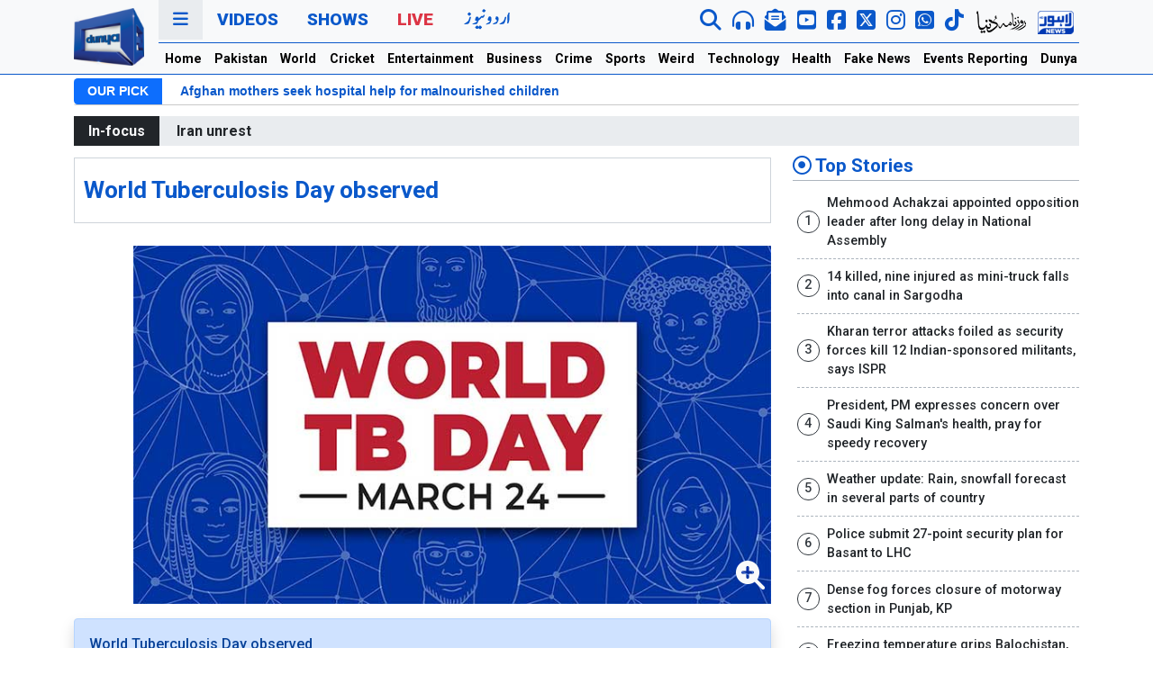

--- FILE ---
content_type: text/html; charset=UTF-8
request_url: https://www.dunyanews.tv/en/Health/800602-World-Tuberculosis-Day-observed
body_size: 24581
content:
 
 
<!DOCTYPE html>
<html lang="en">
    <head>

    

<!-- Google Tag Manager -->
<script>(function(w,d,s,l,i){w[l]=w[l]||[];w[l].push({'gtm.start':
new Date().getTime(),event:'gtm.js'});var f=d.getElementsByTagName(s)[0],
j=d.createElement(s),dl=l!='dataLayer'?'&l='+l:'';j.async=true;j.src=
'https://www.googletagmanager.com/gtm.js?id='+i+dl;f.parentNode.insertBefore(j,f);
})(window,document,'script','dataLayer','GTM-5NQM5MP');</script>
<!-- End Google Tag Manager -->
<script async src="https://securepubads.g.doubleclick.net/tag/js/gpt.js"></script>
<title>World Tuberculosis Day observed - Health - Dunya News</title>
<meta name="description" content="World Tuberculosis Day observed" />
<meta itemprop="description" content="World Tuberculosis Day observed" />
<meta name="keywords" content=" " />
<meta property="og:title" content="World Tuberculosis Day observed" />
<meta property="og:type" content="article" />
<meta property="og:description" content="World Tuberculosis Day observed" />
<meta property="og:site_name" content="Dunya News" />
<meta property="og:url" content="https://dunyanews.tv/en/Health/800602-World-Tuberculosis-Day-observed" />
<meta property="og:image" content="https://img.dunyanews.tv/news/2024/March/03-24-24/news_big_images/800602_45612284.jpg" />
<link rel="canonical" href="https://dunyanews.tv/en/Health/800602-World-Tuberculosis-Day-observed" />
<meta property="article:tag" content="Health"/>
<meta property="article:tag" content="Pakistan"/>
<link rel="amphtml" href="https://dunyanews.tv/amp/english/800602.php">
<meta property='twitter:card' value='summary_large_image' /><meta property='twitter:site' value='@DunyaNews' /><meta property='twitter:url' content='https://dunyanews.tv/en/Health/800602-World-Tuberculosis-Day-observed' /><meta property='twitter:title' content='World Tuberculosis Day observed - Health' /><meta property='twitter:description' content='World Tuberculosis Day observed' /><meta property='twitter:image' content='https://img.dunyanews.tv/news/2024/March/03-24-24/news_big_images/800602_45612284.jpg' />        <meta charset="UTF-8">
        <meta http-equiv="X-UA-Compatible" content="IE=edge">
        <!-- <meta http-equiv="refresh" content="120"> -->
        <meta name="viewport" content="width=device-width, initial-scale=1.0">
        <!-- <title>Dunya News</title> -->
        <!--bootstrap-->
        <link rel="stylesheet" href="https://dassets.b-cdn.net/newweb/assets/css/bootstrap.min.css">
        <!--news ticker-->
        <link rel="stylesheet" href="https://dassets.b-cdn.net/newweb/assets/news-ticker/css/news-ticker.css?343434">
        <!--google fonts-->
        <link rel="preconnect" href="https://fonts.gstatic.com">
        <link href="https://fonts.googleapis.com/css2?family=Roboto:wght@300;500;700;900&display=swap" rel="stylesheet">
        <!--fontawesome-->
        <link rel="stylesheet" href="https://dassets.b-cdn.net/newweb/assets/fontawesome/css/all.css">
        <!--slick-->
        <link rel="stylesheet" href="https://dassets.b-cdn.net/newweb/assets/slick-1.8.1/slick/slick.css?5454">
        <!-- // Add the new slick-theme.css if you want the default styling -->
        <link rel="stylesheet" href="https://dassets.b-cdn.net/newweb/assets/slick-1.8.1/slick/slick-theme.css">
        <!--custom style-->
        <link rel="stylesheet" href="https://dassets.b-cdn.net/newweb/assets/css/style.css?696b27f5a1f2e">
        <link rel="stylesheet" href="https://dassets.b-cdn.net/newweb/assets/css/usa24.css?696b27f5a1f5f">

        <!-- <link rel="stylesheet" href="https://dassets.b-cdn.net/newweb/assets/css/election2024.css?696b27f5a1f9a" /> -->
        <!--ramazan 2025-->
        <link rel="stylesheet" href="https://dassets.b-cdn.net/newweb/assets/css/ramazan-2024.css?696b27f5a1fd5">
        <!--ramazan 2025-->

        <link rel="stylesheet" href="https://dassets.b-cdn.net/newweb/assets/css/adModal.css">


        <!-- budget 2024 -->
        <link rel="stylesheet" href="https://dassets.b-cdn.net/newweb/assets/css/bedget2024.css?696b27f5a2010" />
        <script src="https://dassets.b-cdn.net/newweb/assets/googlecharts/charts.js"></script>
        <script type="text/javascript" src="https://www.gstatic.com/charts/loader.js"></script>
      
        <!-- budget 2024 -->
        
<!-- Google tag (gtag.js) 
<script async src="https://www.googletagmanager.com/gtag/js?id=G-LR305YX58N"></script>
<script>
  window.dataLayer = window.dataLayer || [];
  function gtag(){dataLayer.push(arguments);}
  gtag('js', new Date());

  gtag('config', 'G-LR305YX58N');
</script>-->
        
            
            
<script src="https://cdn.onesignal.com/sdks/web/v16/OneSignalSDK.page.js" defer></script>
<script>
  window.OneSignalDeferred = window.OneSignalDeferred || [];
  OneSignalDeferred.push(function(OneSignal) {
    OneSignal.init({
      appId: "19f061d4-b1b0-4d8c-a041-4a7cae5f1668",
      safari_web_id: "web.onesignal.auto.5ccade99-0f35-4775-9ae0-5e2c3bfd110b",
      notifyButton: {
        enable: true,
      },
    });
  });
</script>
            

<script>
 var gptAdSlots = [];
 window.googletag = window.googletag || {cmd: []};
  googletag.cmd.push(function() {
 var mappingtop = googletag.sizeMapping()
      .addSize([1024, 0], [[970, 250], [728, 90]])
      .addSize([768, 0], [[728, 90], [300, 250]])
      .addSize([0, 0], [[336,280],[300, 250], [320, 100]])
      .build();
    var mapping1 = googletag.sizeMapping()
      .addSize([1024, 0], [[970, 250], [728, 90]])
      .addSize([768, 0], [[728, 90], [300, 250]])
      .addSize([0, 0], [[336,280],[300, 250], [320, 100]])
      .build();
  var mapping2 = googletag.sizeMapping()
      .addSize([1024, 0], [[970, 250], [728, 90]])
      .addSize([768, 0], [[728, 90], [300, 250]])
      .addSize([0, 0], [[336,280],[300, 250], [320, 100]])
      .build();
  var btfmap = googletag.sizeMapping()
      .addSize([1024, 0], [[640, 480], [728, 90],[580, 400],[336, 280],[480, 320]])
      .addSize([768, 0], [[728, 90], [336,280], [300, 250],[640, 480],[480, 320]])
      .addSize([0, 0], [[336,280],[300, 250], [320, 100], [320, 50]])
      .build();
var liveevent = googletag.sizeMapping()
  .addSize([1024, 0], [[160, 600], [300, 600], [300, 250]])
  .addSize([768, 0], [[160, 600], [300, 600], [300, 250]])
  .addSize([0, 0], [[300, 250], [320, 100]])
  .build();
var mappingsplash = googletag.sizeMapping()
  .addSize([1024, 0], [[160, 600], [300, 600], [300, 250]])
  .addSize([768, 0], [[160, 600], [300, 600], [300, 250]])
  .addSize([0, 0], [[300, 250], [320, 100]])
  .build();
gptAdSlots[0] = googletag.defineSlot('/18422753/english_top_home', [[970,250], [970, 90], [728, 90],[320,100]], 'div-gpt-ad-1652254459860-0').defineSizeMapping(mappingtop).addService(googletag.pubads());
gptAdSlots[1] = googletag.defineSlot('/18422753/home_mid_1', [[970, 250], [728, 90],[970,90]], 'div-gpt-ad-1652255532053-0').defineSizeMapping(mapping1).addService(googletag.pubads());
gptAdSlots[2] = googletag.defineSlot('/18422753/home_eng_mid_2', [[970, 250], [728, 90],[970,90]], 'div-gpt-ad-1652255821306-0').defineSizeMapping(mapping1).addService(googletag.pubads());
gptAdSlots[3] = googletag.defineSlot('/18422753/english_home_3', [[970, 250], [728, 90],[970,90]], 'div-gpt-ad-1652255977215-0').defineSizeMapping(mapping1).addService(googletag.pubads());
gptAdSlots[4] = googletag.defineSlot('/18422753/national_pk_top', [[970,250], [970, 90], [728, 90]], 'div-gpt-ad-1652266707884-0').defineSizeMapping(mappingtop).addService(googletag.pubads());
gptAdSlots[5] = googletag.defineSlot('/18422753/pk_home_1', [[970, 250], [728, 90],[970,90]], 'div-gpt-ad-1652267217904-0').defineSizeMapping(mapping1).addService(googletag.pubads());
gptAdSlots[6] = googletag.defineSlot('/18422753/international_news_category_top', [[970,250], [970, 90], [728, 90]], 'div-gpt-ad-1652267944479-0').defineSizeMapping(mappingtop).addService(googletag.pubads());
gptAdSlots[7] = googletag.defineSlot('/18422753/international_news_category', [[970, 250], [728, 90],[970,90]], 'div-gpt-ad-1652268344098-0').defineSizeMapping(mapping1).addService(googletag.pubads());
gptAdSlots[8] = googletag.defineSlot('/18422753/english_cricket_top', [[970,250], [970, 90], [728, 90]], 'div-gpt-ad-1652268895571-0').defineSizeMapping(mappingtop).addService(googletag.pubads());
gptAdSlots[9] = googletag.defineSlot('/18422753/english_cricket_2', [[970, 250], [728, 90],[970,90]], 'div-gpt-ad-1652272584401-0').defineSizeMapping(mapping1).addService(googletag.pubads());
gptAdSlots[10] = googletag.defineSlot('/18422753/english_entertainment_top', [[970,250], [970, 90], [728, 90]], 'div-gpt-ad-1652273913881-0').defineSizeMapping(mappingtop).addService(googletag.pubads());
gptAdSlots[11] = googletag.defineSlot('/18422753/english_entertainment_1', [[970, 250], [728, 90],[970,90]], 'div-gpt-ad-1652274145480-0').defineSizeMapping(mapping1).addService(googletag.pubads());
gptAdSlots[12] = googletag.defineSlot('/18422753/english_business_news_top', [[970,250],[970, 90], [728, 90]], 'div-gpt-ad-1652353523076-0').defineSizeMapping(mappingtop).addService(googletag.pubads());
gptAdSlots[13] = googletag.defineSlot('/18422753/business_news', [[970, 250], [728, 90],[970,90]], 'div-gpt-ad-1652353669997-0').defineSizeMapping(mapping1).addService(googletag.pubads());
gptAdSlots[14] = googletag.defineSlot('/18422753/english_crime_top', [[970,250], [970, 90], [728, 90]], 'div-gpt-ad-1652353890000-0').defineSizeMapping(mappingtop).addService(googletag.pubads());
gptAdSlots[15] = googletag.defineSlot('/18422753/news_detail_crime', [[970, 250], [728, 90],[970,90]], 'div-gpt-ad-1652353987612-0').defineSizeMapping(mapping1).addService(googletag.pubads());
gptAdSlots[16] = googletag.defineSlot('/18422753/english_sports_top', [[970,250], [970, 90], [728, 90]], 'div-gpt-ad-1652354365591-0').defineSizeMapping(mappingtop).addService(googletag.pubads());
gptAdSlots[17] = googletag.defineSlot('/18422753/sports_news', [[970, 250], [728, 90],[970,90]], 'div-gpt-ad-1652354855457-0').defineSizeMapping(mapping1).addService(googletag.pubads());
gptAdSlots[18] = googletag.defineSlot('/18422753/english_weird_top', [[970,250], [970, 90], [728, 90]], 'div-gpt-ad-1652359922451-0').defineSizeMapping(mappingtop).addService(googletag.pubads());
gptAdSlots[19] = googletag.defineSlot('/18422753/weird_news', [[970, 250], [728, 90],[970,90]], 'div-gpt-ad-1652360033190-0').defineSizeMapping(mapping1).addService(googletag.pubads());
gptAdSlots[20] = googletag.defineSlot('/18422753/english_technology_top', [[970,250], [970, 90], [728, 90]], 'div-gpt-ad-1652360386301-0').defineSizeMapping(mappingtop).addService(googletag.pubads());
gptAdSlots[21] = googletag.defineSlot('/18422753/technology_news', [[970, 250], [728, 90],[970,90]], 'div-gpt-ad-1652360428259-0').defineSizeMapping(mapping1).addService(googletag.pubads());
gptAdSlots[22] = googletag.defineSlot('/18422753/english_health_top', [[970,250],[970, 90], [728, 90]], 'div-gpt-ad-1652360775734-0').defineSizeMapping(mappingtop).addService(googletag.pubads());
gptAdSlots[23] = googletag.defineSlot('/18422753/englsih_health_mid1', [[970, 250], [728, 90],[970,90]], 'div-gpt-ad-1652360807480-0').defineSizeMapping(mapping1).addService(googletag.pubads());
gptAdSlots[24] = googletag.defineSlot('/18422753/english_feature_fake_top', [[970,250], [970, 90], [728, 90]], 'div-gpt-ad-1652361069887-0').defineSizeMapping(mappingtop).addService(googletag.pubads());
gptAdSlots[25] = googletag.defineSlot('/18422753/news_detail_english_BTF', [[728, 90],[728,250],[580,400]], 'div-gpt-ad-1652361574424-0').defineSizeMapping(btfmap).addService(googletag.pubads());
gptAdSlots[26] = googletag.defineSlot('/18422753/english_story_mid', [[728, 250],[728, 90]], 'div-gpt-ad-1656497491744-0').defineSizeMapping(mapping2).addService(googletag.pubads());
gptAdSlots[27] = googletag.defineSlot('/18422753/right_column_unit2', [[300, 250]], 'div-gpt-ad-1652529565562-0').addService(googletag.pubads());
gptAdSlots[28] = googletag.defineSlot('/18422753/splash-web-english', [[300, 250], [640, 480], [320, 100]], 'div-gpt-ad-1680944291928-0').defineSizeMapping(mappingsplash).addService(googletag.pubads());
gptAdSlots[29] = googletag.defineSlot('/18422753/live_event_reporting', [[160, 600],[300, 600],[300,250]], 'div-gpt-ad-1698924066231-0').defineSizeMapping(liveevent).addService(googletag.pubads());
gptAdSlots[30] = googletag.defineSlot('/18422753/live_event_report2', [[160, 600],[300,600],[300,250]], 'div-gpt-ad-1698924182789-0').defineSizeMapping(liveevent).addService(googletag.pubads());
gptAdSlots[31] = googletag.defineSlot('/18422753/English-mobile-home-ATF-Trend', [[320, 100], [336, 280], [300, 250]], 'div-gpt-ad-1719910690108-0').addService(googletag.pubads());
	
//show pop up window add

// googletag.pubads().addEventListener('slotRenderEnded', function(event) {
//     if (event.slot === gptAdSlots[29]) {
//       pop_up_ad_function();
//     }
//   });

//

googletag.pubads().enableLazyLoad();
googletag.pubads().collapseEmptyDivs(true);
googletag.enableServices();
for (var i = 0; i < gptAdSlots.length; i++) {
  googletag.display(gptAdSlots[i].getSlotElementId());
}
  });
</script>

        <!-- end scripts -->
 <!--favicon-->
        <link rel="apple-touch-icon" sizes="180x180" href="https://dassets.b-cdn.net/newweb/assets/img/favicon/apple-touch-icon.png">
        <link rel="icon" type="image/png" sizes="32x32" href="https://dassets.b-cdn.net/newweb/assets/img/favicon/favicon-32x32.png">
        <link rel="icon" type="image/png" sizes="16x16" href="https://dassets.b-cdn.net/newweb/assets/img/favicon/favicon-16x16.png">
        <link rel="manifest" href="https://dassets.b-cdn.net/newweb/assets/img/favicon/site.webmanifest">
        <link rel="mask-icon" href="https://dassets.b-cdn.net/newweb/assets/img/favicon/safari-pinned-tab.svg" color="#5bbad5">
        <meta name="msapplication-TileColor" content="#da532c">
        <meta name="theme-color" content="#0d6efd">
        <!--favicon-->
	<script src="https://cdn.jwplayer.com/libraries/c2BJzUeC.js"></script>
        <!-- sharing code -->
        <script type='text/javascript' src='https://platform-api.sharethis.com/js/sharethis.js#property=649196447674a90012611431&product=sop' async='async'></script>
    </head>
    <body>
<!-- Google Tag Manager (noscript) -->
<noscript><iframe src="https://www.googletagmanager.com/ns.html?id=GTM-5NQM5MP"
height="0" width="0" style="display:none;visibility:hidden"></iframe></noscript>
<!-- End Google Tag Manager (noscript) -->
        <header class="bg-light sticky-top" style="background-color:#f8f9fa!important;position:-webkit-sticky;position:sticky;top:0;z-index:1020;">

        <!-- election header -->

        <!-- <div class="election2024-top-strip">
        <div class="container">
          <div class="row">
            <div class="col-12">
              <div class="election2024-partypostion">
                <div class="first-block">

              
                <h1 class="election2024-heading"> Election 2024 <span class="text-warning"> Party Position </span> </h1>
                <div class="parties">
                <div class="party">
                  <div class="party__name">SIC-PTI</div>
                  <div class="party__seats">92</div>
                </div>
                <div class="party">
                  <div class="party__name">PML-N</div>
                  <div class="party__seats">76</div>
                </div>
                <div class="party">
                  <div class="party__name">PPPP</div>
                  <div class="party__seats">54</div>
                </div>
                <div class="party">
                  <div class="party__name">MQM</div>
                  <div class="party__seats">17</div>
                </div>
                <div class="party">
                  <div class="party__name">IND</div>
                  <div class="party__seats">8</div>
                </div>
                <div class="party">
                  <div class="party__name">JUI</div>
                  <div class="party__seats">6</div>
                </div>
                

              </div>
            </div>
              <a href="https://elections.dunyanews.tv/election2024/election_result.php" class="btn btn-election2024-details"> Full Result</a>

               
              </div>
            </div>
          </div>
        </div>
        </div> -->


      <!-- election header -->

        
<!-- ramzan-2024 -->
<!-- /ramzan-2024 -->




            <div class="container">
                <div class="navigation">
                    <div class="row gx-3">
                        <div class="col-1 col-lg-1 d-none d-xl-flex justify-content-center align-items-center">
                            <div class="navigation__logo">
                                <a href="/index.php/en/home">
                                    <img src="https://dassets.b-cdn.net/newweb/assets/img/logo/dn-en.webp" alt="" class="img-fluid">
                                    <!-- <img src="https://dassets.b-cdn.net/newweb/assets/img/logo/dunyanews-logo-green.png" alt="" class="img-fluid"> -->
                                </a>
                            </div>
                        </div>
                        <div class="col-12 col-xl-11">
                            <div class="navigation__primary">
                                <div class="row">
                                    <div class="col-12">
                                        <ul class="nav">
                                            <li class="nav-item">
                                                <a class="nav-link nav-link--threedots cursor-pointer" data-bs-toggle="modal" data-bs-target="#dunyaNavModal" href="#">
                                                    <i class="fas fa-bars"></i>
                                                </a>
                                            </li>
                                            <!-- <li class="nav-item d-none d-xl-inline-block">
                                                <a class="nav-link" href="https://urdu.dunyanews.tv/" target="_blank">Urdu</a>
                                            </li> -->
                                            <li class="nav-item d-xl-none">
                                                <a class="nav-link mobile-logo" href="/index.php/en/home">DUNYA NEWS</a>
                                            </li>
                                            <li class="nav-item d-none d-xl-inline-block">
                                                <a class="nav-link" href="https://video.dunyanews.tv/" target="_blank">Videos</a>
                                            </li>
                                            <li class="nav-item d-none d-xl-inline-block">
                                                <a class="nav-link" href="https://video.dunyanews.tv/index.php/en/programs" target="_blank">Shows</a>
                                            </li>
                                            <li class="nav-item d-none d-xl-inline-block">
                                                <a class="nav-link nav-link--red" href="/live">Live</a>
                                            </li>
                                            <li class="nav-item d-none d-xl-inline-block">
                                              <a
                                                class="nav-link"
                                                href="https://urdu.dunyanews.tv/"
                                                target="_blank"
                                              >
                                                <img
                                                  src="https://dassets.b-cdn.net/newweb/assets/img/network-icons/urdu-web.png"
                                                  alt="Dunya Urdu News "
                                                />
                                                <!-- <img
                                                  src="https://dassets.b-cdn.net/newweb/assets/img/urdu-14-aug.png"
                                                  alt="Dunya Urdu News "
                                                /> -->
                                              </a>
                                            </li>
                                            
                                             
                                        </ul>
                                        <div class="navigation__social d-none d-xl-inline-block">
                                            <ul class="nav">

                                              <li class="nav-item" data-bs-toggle="tooltip" data-bs-placement="bottom" title="" data-bs-original-title="Search Dunya News ">
                                                    <a href="/index.php/en/sr" class="nav-link">
                                                        <i class="fas fa-search fa-lg"></i>
                                                    </a>
                                                </li>


                                               <!-- <li class="nav-item" data-bs-toggle="tooltip" data-bs-placement="bottom" title="" data-bs-original-title="Live Audio">
                                                    <a  class="nav-link" onclick="audioFunction()" >
                                                        <i class="fas fa-headphones-alt fa-lg"></i>
                                                    </a>
                                                </li> -->
                                                <li class="nav-item" data-bs-toggle="tooltip" data-bs-placement="bottom" title="" data-bs-original-title="Live Audio">
                                                    <a  class="nav-link" href="https://dunyanews.tv/live/audio.html">
                                                        <i class="fas fa-headphones-alt fa-lg"></i>
                                                    </a>
                                                </li>
                                                <li class="nav-item" data-bs-toggle="tooltip" data-bs-placement="bottom" title="" data-bs-original-title="Newsletter">
                                                    <a href="https://newsletter.dunyanews.tv/" target="_blank" class="nav-link">
                                                        <i class="fas fa-envelope-open-text  envelop-icon fa-lg"></i>
                                                    </a>
                                                </li>
                                                <li class="nav-item" data-bs-toggle="tooltip" data-bs-placement="bottom" title="" data-bs-original-title="Subscribe To YouTube">
                                                    <a href="https://www.youtube.com/@DunyanewsOfficial" target="_blank" class="nav-link">
                                                        <i class="fab fa-youtube-square yt-icon fa-lg"></i>
                                                    </a>
                                                </li>
                                               <li class="nav-item" data-bs-toggle="tooltip" data-bs-placement="bottom" title="" data-bs-original-title="Follow on FACEBOOK">
                                                    <a href="https://www.facebook.com/dunyanews" target="_blank" class="nav-link">
                                                        <i class="fab fa-facebook-square fb-icon fa-lg"></i>
                                                    </a>
                                                </li>
                                                <li class="nav-item" data-bs-toggle="tooltip" data-bs-placement="bottom" title="" data-bs-original-title="Follow on X">
                                                    <a href="https://x.com/DunyaNews" target="_blank" class="nav-link">
                                                        <i class="fa-brands fa-square-x-twitter fa-lg"></i>
                                                    </a>
                                                </li>
                                                <li class="nav-item" data-bs-toggle="tooltip" data-bs-placement="bottom" title="" data-bs-original-title="Follow on Instagram">
                                                    <a href="https://www.instagram.com/dunyanews.tv/" target="_blank" class="nav-link">
                                                        <i class="fa-brands fa-instagram fa-lg"></i>
                                                    </a>
                                                </li>


                                                <li class="nav-item" data-bs-toggle="tooltip" data-bs-placement="bottom" title="" data-bs-original-title="Follow on WhatsApp">
                                                  <a href="https://whatsapp.com/channel/0029Va7kVFE7oQhc4O0wO02p" target="_blank" class="nav-link">
                                                    <i class="fab fa-whatsapp-square twitter-icon fa-lg"></i>
                                                  </a>
                                                </li>

                                                <li class="nav-item" data-bs-toggle="tooltip" data-bs-placement="bottom" title="" data-bs-original-title="Follow on Tiktok">
                                                  <a href="https://www.tiktok.com/@dunya_news" target="_blank" class="nav-link">
                                                    <i class="fab fa-tiktok fa-lg"></i>
                                                  </a>
                                                </li>

                                                <!-- <div class="vertical-separator"></div> -->
                                                
                                               <li class="nav-item" data-bs-toggle="tooltip" data-bs-placement="bottom" title="" data-bs-original-title="Roznama Dunya Web">
                                                    <a href="https://dunya.com.pk/" target="_blank" class="nav-link">
                                                      <img src="https://dassets.b-cdn.net/newweb/assets/img/network-icons/roznama-dunya.webp" class="img-fluid" alt="Roznama Dunya">
                                                      <!-- <img src="https://dassets.b-cdn.net/newweb/assets/img/network-icons/roznama-dunya.png" class="img-fluid" alt="Roznama Dunya"> -->
                                                    </a>
                                                </li>
                                               <li class="nav-item" data-bs-toggle="tooltip" data-bs-placement="bottom" title="" data-bs-original-title="Lahore News Web">
                                                    <a href="https://lahorenews.tv/" target="_blank" class="nav-link">
                                                      <img src="https://dassets.b-cdn.net/newweb/assets/img/network-icons/lahore-news.webp" class="img-fluid" alt="Lahore News">
                                                      <!-- <img src="https://dassets.b-cdn.net/newweb/assets/img/network-icons/lahore-news.png" class="img-fluid" alt="Lahore News"> -->
                                                    </a>
                                                </li>
                                            </ul>
                                        </div>
                                        <div class="navigation__social d-xl-none navigation__social--mobile">
                                            <ul class="nav d-flex align-items-center mt-1">

                                               <li class="nav-item">
                                                  <a href="https://dunyanews.tv/live/" target="_blank" class="nav-link text-red">
                                                    Live
                                                  </a>
                                                </li>

                                                <li class="nav-item">
                                                    <a href="https://urdu.dunyanews.tv/index.php" target="_blank" class="nav-link">
                                                        <img src="https://dassets.b-cdn.net/newweb/assets/img/network-icons/urdu-new.png" alt="Dunya News Urdu" class="img-fluid">
                                                    </a>
                                                </li>

                                                <!-- <li class="nav-item">
                                                    <a href="https://dunyanews.tv/live/" target="_blank" class="nav-link">
                                                        <img src="https://dassets.b-cdn.net/newweb/assets/img/network-icons/dunya-live.png" alt="Dunya News Live" class="img-fluid">
                                                    </a>
                                                </li> -->

                                            </ul>
                                        </div>
                                    </div>
                                </div>
                            </div>
                            <div class="navigation__secondary d-none d-xl-block">
                                <div class="row">
                                    <div class="col-12">
                                        <ul class="nav">
                                            <!-- <ul class="navbar-nav me-auto mb-2 mb-lg-0"> -->
                                            <li class="nav-item">
                                                <a class="nav-link" aria-current="page" href="https://dunyanews.tv/en/home">Home</a>
                                            </li>
                                            <li class="nav-item">
                                                <a class="nav-link" href="https://dunyanews.tv/index.php/en/Pakistan">Pakistan</a>
                                            </li>
                                            <li class="nav-item">
                                                <a class="nav-link" href="https://dunyanews.tv/index.php/en/World">World</a>
                                            </li>
                                             <li class="nav-item">
                                                <a class="nav-link" href="https://dunyanews.tv/index.php/en/Cricket">Cricket</a>
                                            </li>
                                             <li class="nav-item">
                                                <a class="nav-link" href="https://dunyanews.tv/index.php/en/Entertainment">Entertainment</a>
                                            </li>

                                            <li class="nav-item">
                                                <a class="nav-link" href="https://dunyanews.tv/index.php/en/Business">Business</a>
                                            </li>
                                            
                                             <li class="nav-item">
                                                <a class="nav-link" href="https://dunyanews.tv/index.php/en/Crime">Crime</a>
                                            </li>
                                           
                                            <li class="nav-item">
                                                <a class="nav-link" href="https://dunyanews.tv/index.php/en/Sports">Sports</a>
                                            </li>
                                             <li class="nav-item">
                                                <a class="nav-link" href="https://dunyanews.tv/index.php/en/WeirdNews">Weird</a>
                                            </li>
                                            <li class="nav-item">
                                                <a class="nav-link" href="https://dunyanews.tv/index.php/en/Technology">Technology</a>
                                            </li>
                                           
                                            <li class="nav-item">
                                                <a class="nav-link" href="https://dunyanews.tv/index.php/en/Health">Health</a>
                     <!--                       </li>
                                            <li class="nav-item">
                                                <a class="nav-link" href="weather.html">Weather</a>
                                            </li>-->

                                            <!-- <li class="nav-item">
                                                <a class="nav-link" href="/index.php/en/Featured">Features</a>
                                            </li> -->
                                           
                                           
                                            <li class="nav-item">
                                                <a class="nav-link" href="https://dunyanews.tv/index.php/en/FakeNews">Fake News</a>
                                            </li>

                                            <li class="nav-item">
                                                <a class="nav-link" href="https://dunyanews.tv/index.php/en/Events-Reporting">Events Reporting</a>
                                            </li>

                                            <li class="nav-item">
                                                <a class="nav-link" href="https://dunyadigital.co" target="_blank">Dunya Digital</a>
                                            </li>
                                        </ul>
                                    </div>
                                </div>
                            </div>
                        </div>
                    </div>
                </div>
            </div>
            <!--nav for mobile-->
            <div class="mobile-horizontal-nav container-fluid d-xl-none">
                <div class="row">
                    <div class="">
                        <nav class="nav">
                            <a class="nav-link active" aria-current="page" href="https://dunyanews.tv/en/home"> Home</a>
                            <a class="nav-link" href="https://dunyanews.tv/index.php/en/Pakistan"> Pakistan</a>
                            <a class="nav-link" href="https://dunyanews.tv/index.php/en/World">World</a>
                            <a class="nav-link" href="https://dunyanews.tv/index.php/en/Cricket">Cricket</a>
                            <a class="nav-link" href="https://dunyanews.tv/index.php/en/Entertainment">Entertainment</a>
                            <a class="nav-link" href="https://dunyanews.tv/index.php/en/Business">Business</a>
                            <a class="nav-link" href="https://dunyanews.tv/index.php/en/Crime">Crime</a>
                            <a class="nav-link" href="https://dunyanews.tv/index.php/en/Sports">Sports</a>
                            <a class="nav-link" href="https://dunyanews.tv/index.php/en/WeirdNews">Weird</a>
                            <a class="nav-link" href="https://dunyanews.tv/index.php/en/Technology">Technology</a>
                            <a class="nav-link" href="https://dunyanews.tv/index.php/en/Health">Health</a>
                            <!-- <a class="nav-link" href="https://dunyanews.tv/index.php/en/Featured">Features</a> -->
                            <a class="nav-link" href="https://dunyanews.tv/index.php/en/FakeNews">Fake News</a>
                            <a class="nav-link" href="https://dunyanews.tv/index.php/en/Events-Reporting">Events Reporting</a>
                            <a class="nav-link" href="https://video.dunyanews.tv/" target="_blank">Videos</a>
                            <a class="nav-link" href="https://dunyadigital.co" target="_blank">Dunya Digital</a>
                            <!--  <a class="nav-link" href="weather.html">Weather</a>-->
                        </nav>
                    </div>
                </div>
            </div>
			
            <!--/nav for mobile-->
        </header>
        <!--our pick-->
        
        <div class="container d-none d-xl-block">
            <div class="row gap-0">
                <div class="col-12">
                    <div class="bn-breaking-news my-1" id="dunya-newsTicker">
                        <div class="bn-label">OUR PICK</div>
                        <div class="bn-news">
                            <ul>
                                   <li>
                                    <a href="/index.php/en/World/929942-israel-sees-spike-in-ptsd-and-suicide-among-troops-as-war-persists"> Israel sees spike in PTSD and suicide among troops as war persists</a>
                               </li> <li>
                                    <a href="/index.php/en/World/929944-afghan-mothers-seek-hospital-help-for-malnourished-children"> Afghan mothers seek hospital help for malnourished children</a>
                               </li> <li>
                                    <a href="/index.php/en/World/929298-in-big-trouble-the-factors-determining-irans-future"> In 'big trouble'? The factors determining Iran's future</a>
                               </li> <li>
                                    <a href="/index.php/en/World/929893-afghan-man-goes-on-trial-over-deadly-munich-carramming"> Afghan man goes on trial over deadly Munich car-ramming</a>
                               </li>                            </ul>
                        </div>
                    </div>
                </div>
            </div>
        </div>

                <!--/our pick-->

        
        <!-- special event mobile only -->
                 <!-- special event mobile only -->

        <!-- ramzan-2024 -->
                <!-- /ramzan-2024 -->
        
        
                
        
                        
                            
                

        <!-- <style>
  .entity-widget-slider-right{ color: #fff!important; opacity: 0.50;}
  .entity-widget-slider-left{ color: #fff!important; opacity: 0.50;}
  .t20-wc-2024 { font-size:18px; font-weight: 700; color: #402c8b;}
  .t20-header-panel{
    padding: 1rem;
    border: 1px solid #402c8b;
    border-radius: 8px;
  }
</style>
         <script>
    var Entity_sport = [];
      </script>
    <div class="container my-2">
    <div class="t20-header-panel">
    <div class="col-12">
    <div class="t20-wc-2024">T20 Cricket World Cup 2024 Scorecard</div> 
    </div>

    <div class="row"><div class="col-12">
    
      <div id="whereUwantToPutOnlyIdcompetetion_slider"></div>
    </div>
    
  </div>
</div>
</div>
    <script>
    Entity_sport.push({
    code: "4654436544",
    field: "entity_cricket",
    widget_type: "content_type",
    widget: "competetion_slider",
    id: "128414",
    more_one: "",
    widget_size: "large",
    where_to: "whereUwantToPutOnlyIdcompetetion_slider",
    base_path: "https://dunyanews.tv/cwc2024/scorecard.php",
    links: "1",
    color_type: "light",
    choosed_color: "",
    choosed_preset: "",
    });
    </script>

   <script
      defer
      src="https://dashboard.entitysport.com/widget/assets/js/widget.js"
    ></script> -->

        
                <div class="container">
            <div class="row">
                <div class="col-12">
                    <div class="text-center my-2">
                        <!-- /18422753/english_health_top -->
										<div id='div-gpt-ad-1652360775734-0'>
										  <script>
											googletag.cmd.push(function() { googletag.display('div-gpt-ad-1652360775734-0'); });
										  </script>
										</div>                    </div>
                </div>
            </div>
        </div>

        
        
        
                <!--in-focus-->
        <div class="container mt-3 mt-lg-0">
            <div class="row">
                <div class="col-12">
                    <div class="infocus bg-infocus">
                        <div class="infocus__heading"> In-focus</div>
                        <div class="infocus__items">
                            <ul class="infocus__items__list">
                            <!--<li class="infocus__items__list__item">
                              <a class="text-blink" style="color:#cf0000!important;" href="https://dunyanews.tv/tax_calculator/tax-calculator-2024-25.php" target="_blank">Salary Tax Calculator</a>
                            </li>-->
                             <li class="infocus__items__list__item">
												<a href="/index.php/en/tags/Iran-unrest-/1443">Iran unrest </a>
											</li>                            </ul>
                        </div>
                    </div>
                </div>
            </div>
        </div>
        <!--/in-focus-->
		
    


        <!-- Pop Up Ad  -->

        <!-- Ad modal -->
        
    <div
      class="modal fade"
      id="adModal"
      tabindex="-1"
      aria-labelledby="adModalLabel"
      aria-hidden="true"
    >
      <div class="modal-dialog modal-lg modal-dialog-centered adModal-dialog">
        <div class="modal-content">
          <div class="modal-header">
            <h5 class="modal-title" id="adModalLabel"></h5>
            <button
              type="button"
              class="btn-close"
              data-bs-dismiss="modal"
              aria-label="Close"
            ></button>
          </div>
          <div class="modal-body">
            <!--  -->
            <div id='div-gpt-ad-1680944291928-0' style='min-width: 300px; min-height: 100px;'>
            <script>
              googletag.cmd.push(function() { googletag.display('div-gpt-ad-1680944291928-0');});
            </script>
            </div>
            <!--  -->

          </div>
        </div>
      </div>
    </div>


    <!-- video modal-->
    <div
                class="modal fade"
                id="videoModal"
                tabindex="-1"
                aria-labelledby="imageModalLabel"
                aria-hidden="true"
              >
                <div class="modal-dialog modal-lg">
                  <div class="modal-content">
                    <div class="modal-header">
                      
                      <button
                        type="button"
                        class="btn-close"
                        data-bs-dismiss="modal"
                        aria-label="Close"
                        id="youtube-videoClose"
                      ></button>
                    </div>
                    <div class="modal-body">
                      <div class="ratio ratio-16x9">
                        <iframe
                          src=""
                          title="YouTube video player"
                          frameborder="0"
                          id="youtube-video"
                          allow="accelerometer; autoplay; clipboard-write; encrypted-media; gyroscope; picture-in-picture; web-share"
                          allowfullscreen
                        ></iframe>
                      </div>
                    </div>
                    <div class="modal-footer">
                      <button
                        type="button"
                        class="btn btn-primary ytp-mute-button ytp-button"
                        data-bs-dismiss="modal"
                      >
                        Close
                      </button>
                    </div>
                  </div>
                </div>
              </div>
              <!-- video modal-->

        
        <script>

      

       function set_source(source_url) {
        let real_src = source_url;
        $("#youtube-video").attr("src", real_src);
       }

      // Wait for the page to finish loading
      function pop_up_ad_function () {
        // Get the modal element
        var adModal = document.getElementById("adModal");

        // Create a new Bootstrap Modal object from the modal element
        var modal = new bootstrap.Modal(adModal);

        // Show the modal
        modal.show();

        // Get the ad modal

      // Set the time remaining to 10 seconds
      var timeRemaining = 10;

// Update the title of the modal with the time remaining
adModal.querySelector(".modal-title").textContent +=
  " Closing in " + timeRemaining + " seconds";

// Set an interval to update the title of the modal every second
var intervalId = setInterval(function () {
  // Decrease the time remaining by 1
  timeRemaining--;

  // Update the title of the modal with the new time remaining
  adModal.querySelector(".modal-title").textContent =
    "Closing in " + timeRemaining + " seconds";

  // If the time remaining reaches 0, close the modal and clear the interval
  if (timeRemaining === 0) {
    clearInterval(intervalId);
    adModal.querySelector(".btn-close").click();
  }
}, 1000);

      };
</script>

<!-- mobile logo -->
     <!-- <style> 
      .mobile-logo {
        color: #036a09!important;
      }
      .fa-bars{
        color: #036a09!important;
      }
     </style> -->
    <!-- mobile logo -->

        <!-- pop uo ad end  -->


        


<main>


<!-- video add styling  -->
<style>
	
.jw-ad {
	max-height: 0;
	margin: 0 auto;
	max-width: 620px;
	overflow: hidden;
	text-align: center;
	transition: max-height 500ms ease-out;
	width: 100%;
	margin-bottom:10px;
}

.jw-ad-label {
	background-color: rgba(0, 0, 0, 0.07);
	border-radius: 2px;
	color: rgba(0, 0, 0, 0.5);
	display: inline-block;
	font-size: 12px;
	letter-spacing: 1px;
	margin: 20px 0 10px;
	padding: 5px 10px;
	text-transform: uppercase;
}

.jw-ad-visible {
	max-height: auto;
}

/*
overrides for developer site defaults (for presentation only, non-demo styles)
*/

.demo-single .demo-layout-content .jwplayer {
	margin: 0;
}

.demo-layout-content {
	text-align: left;
}

.demo-single .demo-layout-content h1 {
	font-size: 56px;
	font-weight: 500;
}

.demo-single .demo-layout-content h2 {
	font-size: 32px;
	font-weight: 400;
	margin-top: 20px;
}

.demo-single .demo-layout-content p,
.demo-single .demo-layout-content p + p {
	margin-top: 20px;
}

.demo-single .demo-layout-vertical .demo-layout-code {
	max-width: 900px;
	width: 100%;
}

.jw-ad-visible{
	max-height: 440px!important;
}

/* show or remove video add */

.show_video_add_class{
	/* display:none; */
}

.tts-button {
	background-color: #007BFF;
	color: white;
	border: none;
	padding: 12px 24px;
	font-size: 16px;
	font-weight: bold;
	border-radius: 30px;
	cursor: pointer;
	box-shadow: 0 4px 10px rgba(0, 0, 0, 0.15);
	display: inline-flex;
	align-items: center;
	gap: 10px;
}

.tts-button:hover {
	background-color: #0056b3;
}

/* show or remove video add */

</style>


<!-- video add styling  -->

            <!--detail-->
            <div class="container">
                <div class="row">
                    <div class="col-7-detail">
                    
                    
<!--<div>
  <div id="main-heading_detail">-->
    <article>
                             <h1 class="articleTitle sticky-top">World Tuberculosis Day observed</h1>
							   <div class="row">
							   
                                   <div class="col-12 col-lg-2 col-xl-1 order-2 order-lg-1">
                                    		 <!-- // add this-->
											<!-- sharing -->
											<div class="sharing text-center">
												<div
													class="sharethis-inline-share-buttons"
													data-url="https://dunyanews.tv/en/Health/800602-World-Tuberculosis-Day-observed"
													data-title="Dunya News"
													style="clear: both;">
												</div>
											</div>
                                	</div>
									
									
                                	<div class="col-12 col-lg-10 col-xl-11 order-1 order-lg-2">
			 			<div class="zoomable-image mb-2 mb-lg-3">
											<picture data-bs-toggle="modal" data-bs-target="#imageModal">
												<source media="(min-width:1300px)" srcset="https://img.dunyanews.tv/news/2024/March/03-24-24/news_big_images/800602_45612284.jpg">
												<source media="(min-width:768px)" srcset="https://img.dunyanews.tv/news/2024/March/03-24-24/news_big_images/800602_45612284.jpg">
												<img src="https://img.dunyanews.tv/news/2024/March/03-24-24/news_big_images/800602_45612284.jpg" class="img-fluid" alt="World Tuberculosis Day observed">
											</picture>
											<i class="fas fa-search-plus fa-2x text-light" data-bs-toggle="modal" data-bs-target="#imageModal"></i>
											<p class="category-name"> </p>
											<!-- <div class="section-header">
												<h2 class="section-header__title section-header__title--txtred">
													<a href="/index.php/en/"> </a>
												</h2>
											</div> -->
											
										</div>
										<!-- Modal -->
										<div
											class="modal fade"
											id="imageModal"
											tabindex="-1"
											aria-labelledby="imageModalLabel"
											aria-hidden="true"
										>
											<div class="modal-dialog modal-lg">
													<div class="modal-content">
															<div class="modal-header">
																<h5 class="modal-title text-dunya-red" id="imageModalLabel"> </h5>
																<button
																	type="button"
																	class="btn-close"
																	data-bs-dismiss="modal"
																	aria-label="Close"
																></button>
															</div>
															<div class="modal-body">
																<img alt="World Tuberculosis Day observed" src="https://img.dunyanews.tv/news/2024/March/03-24-24/news_big_images/800602_45612284.jpg" class="img-fluid">
																<p class="my-3"> World Tuberculosis Day observed</p>
															</div>
															<div class="modal-footer">
																<button type="button" class="btn btn-primary" data-bs-dismiss="modal">Close</button>
															</div>
													</div>
											</div>
                                   		 </div>
										</div>
										 	 
                            </div>
			    		<!--summary-->
                            <div class="row">
                                <div class="col-12">
                                    <p class="alert alert-primary shadow"> World Tuberculosis Day observed</p>
                                </div>
                            </div>
                        <!--summary-->			
                        <!--article date time -->
                            <div class="text-end border-bottom d-flex align-items-center justify-content-between flex-column flex-xl-row py-2 mb-3">
							
							  <a target="_blank" href="https://news.google.com/s/CBIwt9W43yc?sceid=PK:en&sceid=PK:en&sceid=PK:en&r=0&oc=1">
								<div class="followus-widget">
									<div class="followus-widget__content">Follow on</div>

									<img src="https://img.dunyanews.tv/apps_con/google-news-logo.png" alt="Follow us on Google News" class="google-news__icon">
								</div>
								</a>

                                <time datetime="Sun, 24 Mar 2024" class="publish-time">
                                    
                                    <strong style="color:#cf0000">Published On:</strong> Sun, 24 Mar 2024
                                    
                                    23:04:56 PKT
                                </time>
                            </div>
                        <!--article date-->			
                           <p>ISLAMABAD (APP) &ndash; Like other parts of the globe, World Tuberculosis (TB) Day was also observed in Pakistan on Sunday to raise awareness about the deadly disease.</p>
<p>According to health experts, tuberculosis is caused by the bacteria Mycobacterium tuberculosis and it primarily affects the lungs. It is spread through the air when individuals with lung TB cough, sneeze, or spit. Inhalation of just a few germs is sufficient for infection.</p>
<p>Every year, 10 million people fall ill with tuberculosis. Despite being a preventable and curable disease, 1.5 million people die from TB annually, making it the world&rsquo;s top infectious killer.</p>
<p>TB is the leading cause of death among people with HIV and is also a major contributor to antimicrobial resistance. While most individuals who fall ill with TB reside in low and middle-income countries, TB is present worldwide.</p>
<p>Approximately a quarter of the global population is estimated to have been infected with TB bacteria, but most individuals will not develop TB disease, and some will clear the infection. Those who are infected but not yet ill cannot transmit the disease.</p>
<p>Individuals infected with TB bacteria have a 5&ndash;10 percent lifetime risk of falling ill with TB. Those with compromised immune systems, such as people living with HIV, malnutrition, or diabetes, or individuals who use tobacco, have a higher risk of falling ill.</p>
                        </article>  <div class="alert alert-related">
														Related Topics
													</div>
													<div class="alert-related__list"> <div class="alert alert-related__item active"><a href="https://dunyanews.tv/en/tags/Health/45"> Health</a>
                            </div> <div class="alert alert-related__item active"><a href="https://dunyanews.tv/en/tags/Pakistan/27"> Pakistan</a>
                            </div></div>        
     <div class="clr"></div>
      <br />
     <!-- /18422753/news_detail_english_BTF -->
       <!-- /18422753/news_detail_english_BTF -->
        <div id='div-gpt-ad-1652361574424-0'>
          <script>
            googletag.cmd.push(function() { googletag.display('div-gpt-ad-1652361574424-0'); });
          </script>
        </div>
 <br />
  
  
<script data-playerPro="current">(function(){var s=document.querySelector('script[data-playerPro="current"]');s.removeAttribute("data-playerPro");(playerPro=window.playerPro||[]).push({id:"-oLjfCjGs9pBaXhFlGFErpqSSAV9HkCKXn0Fhqd2QpXby6CRj8jk",after:s});})();</script>

<br />   
<!-- outstream -->
<script async>
// math functions related to scroll and offset positions relative to player
var getScrollTop = function() {
	var documentEl = document.documentElement;
	return (window.pageYOffset || documentEl.scrollTop) - (documentEl.clientTop || 0);
};
var getElementOffsetTop = function(el) {
	var bodyRect = document.body.getBoundingClientRect(),
		elRect = el.getBoundingClientRect();
	return elRect.top - bodyRect.top;
};
var	getAdInView = function() {
	var scrollBoundary = playerOffsetTop + (playerHeight / 2),
		scrollTop = getScrollTop();
	return (window.innerHeight + scrollTop) > scrollBoundary && scrollTop < scrollBoundary;
};

// cross-browser event binding method
var setEventListener = function(el, ev, fn) {
	var eventMethod = window.addEventListener ? 'addEventListener' : 'attachEvent',
		eventName = window.addEventListener ? ev : 'on' + ev;
	el[eventMethod](eventName, fn, false);
};

// get element margin top and bottom totat height
var getMarginHeight = function(el) {
	if (document.all) {
		return parseInt(el.currentStyle.marginTop, 10) + parseInt(el.currentStyle.marginBottom, 10);
	} else {
		return parseInt(document.defaultView.getComputedStyle(el, '').getPropertyValue('margin-top')) + parseInt(document.defaultView.getComputedStyle(el, '').getPropertyValue('margin-bottom'));
	}
};

// check if ad is in view, ad visible class when necessary (but only the first time it's in view)
var setAdDisplayState = function() {
	if (getAdInView()) {
		if (!new RegExp('(^| )jw-ad-visible( |$)', 'gi').test(adEl.className)) {
			adEl.className += (adEl.className ? ' ' : '') + 'jw-ad-visible';
			adEl.style.maxHeight = adLabelEl.offsetHeight + getMarginHeight(adLabelEl) + adMediaContainerEl.offsetHeight + getMarginHeight(adMediaContainerEl) + 'px';
		}
		if (playerInstance.getState() === 'idle' || playerInstance.getState() === 'paused') {
			setTimeout(function() {
				playerInstance.play();
			}, 0);
		}
	} else {
		if (playerInstance.getState() === 'playing') {
			setTimeout(function() {
				//playerInstance.pause();
				playerInstance.play();
			}, 0);
		}
	}
};

// player elements and utility vars
var playerInstance = jwplayer('player'),
	adEl = document.querySelector('.jw-ad'),
	adLabelEl = document.querySelector('.jw-ad-label'),
  adMediaContainerEl = document.querySelector('.jw-ad-media-container'),
  playerHeight,
  playerOffsetTop = getElementOffsetTop(adEl),
	isScrollTimeout = false; // namespace for whether or not we are waiting for setTimeout() to finish

// player setup
playerInstance.setup({
  width: '100%', 
  aspectratio: '16:9',
   preload: "true",
  advertising: {
   "client": 'googima', 
   outstream: "true",
    tag: 'https://pubads.g.doubleclick.net/gampad/ads?iu=/18422753/dunya-outstream&description_url=https%3A%2F%2Fdunyanews.tv&tfcd=0&npa=0&sz=320x480%7C640x360%7C640x480&gdfp_req=1&output=vast&unviewed_position_start=1&env=vp&impl=s&correlator=',
	 "endstate": "close"
  },
"displayHeading": 'true',
     
});

playerInstance.on('ready', function() {

	// get player container height
	playerHeight = adMediaContainerEl.offsetHeight;

	// mute by default
	playerInstance.setMute(true);

	// unmute/mute player on adMediaContainerEl mouse enter/leave
	setEventListener(adMediaContainerEl, 'mouseenter', function() {
		playerInstance.setMute(true);
	});

	setEventListener(adMediaContainerEl, 'mouseleave', function() {
		playerInstance.setMute(true);
	});

	// handle ad display state on page load
	setTimeout(setAdDisplayState(), 1000);

  // attach scroll event listener to window
  setEventListener(window, 'scroll', function() {
		// skip if we're waiting on a scroll update timeout to finish
		if (isScrollTimeout) return;
		// flag that a new timeout will begin
		isScrollTimeout = true;
		// otherwise, execute scroll event handler
		setAdDisplayState();
		// set new timeout
		setTimeout(function() {
			// reset timeout flag to false (no longer waiting)
			isScrollTimeout = false;
		}, 100);
  });
});

// handle when ad is complete or encounters error
playerInstance.on('complete adComplete adError', function() {
	adEl.style.maxHeight = '0px';
  setTimeout(function() {
    playerInstance.remove();
    adMediaContainerEl.parentNode.removeChild(adMediaContainerEl);
  }, 500 /* should be the same duration as css transition */);
});
</script>
<!-- outstream  -->
<!--</div>-->
 <div class="row">
                            <div class="col-12">
                                <div class="section-header">
                                    <h2 class="section-header__title--red--mobile">
                                        <a href="#"> Related News</a>
                                    </h2>
                                </div>
                            </div>
                        </div>
                        <div class="sectionBody">
                            <div class="category__numbered">
                                <ul class="category__list__numbered">
                                    <div class="row"><div class="col-12 col-lg-6">
                                            <li class="category__list__numbered__item">
                                                <a href="/index.php/en/Health/800540-Allergy-season-arrived-early-in-US.-Here’s-how-to-keep-pollen-from-ruini">
                                                   Allergy season arrived early in US. Here's how to keep pollen from ruining your spring
                                                </a>
                                            </li>
                                        </div><div class="col-12 col-lg-6">
                                            <li class="category__list__numbered__item">
                                                <a href="/index.php/en/Health/800516-US-surgeons-transplant-a-gene-edited-pig-kidney-into-a-patient-for-the-f">
                                                   US surgeons transplant a gene-edited pig kidney into a patient for the first time
                                                </a>
                                            </li>
                                        </div><div class="col-12 col-lg-6">
                                            <li class="category__list__numbered__item">
                                                <a href="/index.php/en/Health/800496-Ready-or-not,-AI-chatbots-are-here-to-help-with-Gen-Z’s-mental-health-st">
                                                   Ready or not, AI chatbots are here to help with Gen Z's mental health struggles
                                                </a>
                                            </li>
                                        </div><div class="col-12 col-lg-6">
                                            <li class="category__list__numbered__item">
                                                <a href="/index.php/en/Health/800480-US-FDA-grants-full-approval-to-AbbVie\'s-ovarian-cancer-therapy">
                                                   US FDA grants full approval to AbbVie's ovarian cancer therapy
                                                </a>
                                            </li>
                                        </div><div class="col-12 col-lg-6">
                                            <li class="category__list__numbered__item">
                                                <a href="/index.php/en/Health/800448-Woman-sings-Taylor-Swift-while-undergoing-brain-surgery:-\'I\'ve-turned-th">
                                                   Woman sings Taylor Swift while undergoing brain surgery: 'I've turned the doctors into Swifties'
                                                </a>
                                            </li>
                                        </div><div class="col-12 col-lg-6">
                                            <li class="category__list__numbered__item">
                                                <a href="/index.php/en/Health/800349-Tiger-mosquitoes-now-everywhere-in-France-after-spreading-to-Normandy">
                                                   Tiger mosquitoes now everywhere in France after spreading to Normandy
                                                </a>
                                            </li>
                                        </div><div class="col-12 col-lg-6">
                                            <li class="category__list__numbered__item">
                                                <a href="/index.php/en/Health/800151-Pollen-concentration-soars-in-Islamabad-Rawalpindi">
                                                   Pollen concentration soars in Islamabad, Rawalpindi
                                                </a>
                                            </li>
                                        </div><div class="col-12 col-lg-6">
                                            <li class="category__list__numbered__item">
                                                <a href="/index.php/en/Health/799884-California-wants-to-pay-doctors-more-money-to-see-Medicaid-patients">
                                                   California wants to pay doctors more money to see Medicaid patients
                                                </a>
                                            </li>
                                        </div></div>
						</ul>
					</div>
				</div><hr />

      <div id="fb-root"></div>
             
                        

            
    <div class="clr"></div>
    

 <br />
        
 
                        
                                  <!-- social media and app links at the bottom -->
            <div class="row my-3">
              <div class="col">
  
               
				 <SCRIPT LANGUAGE="JAVASCRIPT">
					var r_text = new Array ();
					r_text[0] = '<div class="socialmediabanner shadow-sm"> <a href="https://www.youtube.com/dunyanews1" class="" target="blank"> <div class="socialmediabanner__title socialflex socialflextitle" > <img src="https://dassets.b-cdn.net/newweb/assets/img/social-app/youtube.png" alt="Dunya News on YouTube" class="img-fluid" /> </div> <div class="socialmediabanner__text socialflex socialflextext" > <span class="socialmediabanner__text--green"> Subscribe Dunya News </span> <span class="socialmediabanner__text--red"> on YouTube </span> </div> </a> </div>' ;
					r_text[1] = '<div class="socialmediabanner shadow-sm"> <a href="https://x.com/@DunyaNews" class="" target="blank"> <div class="socialmediabanner__title socialflex socialflextitle" > <img src="https://dassets.b-cdn.net/newweb/assets/img/social-app/x.png" alt="Dunya News on X" class="img-fluid" /> </div> <div class="socialmediabanner__text socialflex socialflextext" > <span class="socialmediabanner__text--green"> Follow Dunya News </span> <span class="socialmediabanner__text--twitter"> on X </span> </div> </a> </div>' ;
					r_text[2] = '<div class="socialmediabanner shadow-sm"> <a href="https://www.facebook.com/dunyanews" class="" target="blank"> <div class="socialmediabanner__title socialflex socialflextitle" > <img src="https://dassets.b-cdn.net/newweb/assets/img/social-app/facebook.png" alt="Dunya News on YouTube" class="img-fluid" /> </div> <div class="socialmediabanner__text socialflex socialflextext" > <span class="socialmediabanner__text--green"> Follow Dunya News </span> <span class="socialmediabanner__text--fb"> on Facebook </span> </div> </a> </div>' ;
					r_text[3] = '<div class="socialmediabanner shadow-sm"> <a href="https://news.google.com/publications/CAAiEGNm-bo83IsjdC1ob_vT7ikqFAgKIhBjZvm6PNyLI3QtaG_70-4p?ceid=PK:en&oc=3" class="" target="blank"> <div class="socialmediabanner__title socialflex socialflextitle" > <img src="https://dassets.b-cdn.net/newweb/assets/img/social-app/google-news.png" alt="Dunya News on YouTube" class="img-fluid" /> </div> <div class="socialmediabanner__text socialflex socialflextext" > <span class="socialmediabanner__text--green"> Follow Dunya News </span> <span class="socialmediabanner__text--google"> on Google </span> </div> </a> </div>' ;
					r_text[4] = '<div class="socialmediabanner shadow-sm"> <a href="https://itunes.apple.com/us/app/dunya-news/id422274348?ls=1&mt=8" class="" target="blank"> <div class="socialmediabanner__title socialflex socialflextitle" > <img src="https://dassets.b-cdn.net/newweb/assets/img/social-app/apple.png" alt="Dunya News on Apple" class="img-fluid" /> </div> <div class="socialmediabanner__text socialflex socialflextext" > <span class="socialmediabanner__text--green"> Install Dunya News Apple App </span> <!-- <span class="socialmediabanner__text--red"> on YouTube </span> --> </div> </a> </div>' ;
					r_text[5] = '<div class="socialmediabanner shadow-sm"> <a href="https://play.google.com/store/apps/details?id=com.nationalcommunicationservices.dunyatv" class="" target="blank"> <div class="socialmediabanner__title socialflex socialflextitle" > <img src="https://dassets.b-cdn.net/newweb/assets/img/social-app/andrioid.png" alt="Dunya News on YouTube" class="img-fluid" /> </div> <div class="socialmediabanner__text socialflex socialflextext" > <span class="socialmediabanner__text--green"> Install Dunya News Android App </span> <!-- <span class="socialmediabanner__text--red"> on YouTube </span> --> </div> </a> </div>' ;
					r_text[6] = '<div class="shadow-sm appflex"> <div class="appflex__text appflexitems text-dark"> Install Dunya Apps </div> <div class="appflex__icons appflexitems"> <a href="https://play.google.com/store/apps/details?id=com.nationalcommunicationservices.dunyatv" class="" target="blank"> <img src="https://dassets.b-cdn.net/newweb/assets/img/social-app/google-icon.png" alt="" class="img-fluid mx-1" /> </a><a href="https://itunes.apple.com/us/app/dunya-news/id422274348?ls=1&mt=8" class="" target="blank"> <img src="https://dassets.b-cdn.net/newweb/assets/img/social-app/apple-icon.png" alt="" class="img-fluid mx-1" /> </a><a href="https://appgallery.huawei.com/app/C100084209?sharePrepath=ag&locale=en_GB&source=appshare&subsource=C100084209" class="" target="blank"> <img src="https://dassets.b-cdn.net/newweb/assets/img/social-app/huawei_store.png" alt="" class="img-fluid mx-1" /> </a> </div> </div>' ;
					var i = Math.floor(r_text.length * Math.random());
					document.write(r_text[i]);
                </script>

              </div>
            </div>
           <!-- social media and app links at the bottom -->
            
                    </div>
                    <div class="col-3-detail">
                    	<aside>
                            <div class="section-header">
                                <h2 class="section-header__title">
                                    <a href="https://dunyanews.tv/en/home">
                                        <i class="far fa-dot-circle"></i>
                                        Top Stories
                                    </a>
                                </h2>
                            </div>
                            <div class="sectionBody">
                                <div class="category__numbered">
                                    <ul class="category__list__numbered">
                                                     
             
				                                        <li class="category__list__numbered__item">
                                            <a href="/index.php/en/Pakistan/929923-mehmood-achakzai-appointed-opposition-leader-after-long-delay-in-natio" class="threelines">
                                              Mehmood Achakzai appointed opposition leader after long delay in National Assembly                                            </a>
                                        </li>
                                      
                                                                           <li class="category__list__numbered__item">
                                            <a href="/index.php/en/Pakistan/930030-14-killed-nine-injured-as-minitruck-falls-into-canal-in-sargodha" class="threelines">
                                              14 killed, nine injured as mini-truck falls into canal in Sargodha                                            </a>
                                        </li>
                                      
                                                                           <li class="category__list__numbered__item">
                                            <a href="/index.php/en/Pakistan/929995-kharan-terror-attacks-foiled-as-security-forces-kill-12-indiansponsor" class="threelines">
                                              Kharan terror attacks foiled as security forces kill 12 Indian-sponsored militants, says ISPR                                            </a>
                                        </li>
                                      
                                                                           <li class="category__list__numbered__item">
                                            <a href="/index.php/en/Pakistan/930056-president-pm-expresses-concern-over-saudi-king-salmans-health-pra" class="threelines">
                                              President, PM expresses concern over Saudi King Salman's health, pray for speedy recovery                                            </a>
                                        </li>
                                      
                                                                           <li class="category__list__numbered__item">
                                            <a href="/index.php/en/Pakistan/930063-weather-update-rain-snowfall-forecast-in-several-parts-of-country" class="threelines">
                                              Weather update: Rain, snowfall forecast in several parts of country                                            </a>
                                        </li>
                                      
                                                                           <li class="category__list__numbered__item">
                                            <a href="/index.php/en/Pakistan/930059-police-submit-27point-security-plan-for-basant-to-lhc" class="threelines">
                                              Police submit 27-point security plan for Basant to LHC                                            </a>
                                        </li>
                                      
                                                                           <li class="category__list__numbered__item">
                                            <a href="/index.php/en/Pakistan/930031-dense-fog-forces-closure-of-motorway-section-in-punjab-kp" class="threelines">
                                              Dense fog forces closure of motorway section in Punjab, KP                                            </a>
                                        </li>
                                      
                                                                           <li class="category__list__numbered__item">
                                            <a href="/index.php/en/Pakistan/929668-freezing-temperature-grips-balochistan-fog-blankets-lowlying-areas" class="threelines">
                                              Freezing temperature grips Balochistan, fog blankets low-lying areas                                            </a>
                                        </li>
                                      
                                                                       </ul>
                                </div>
                            </div>
                            
                            <div class="row">
                                <div class="col-12">
                                    <!-- /18422753/right_column_unit2 -->
                                    <div id='div-gpt-ad-1652529565562-0' style='min-width: 300px; min-height: 250px;'>
                                      <script>
                                        googletag.cmd.push(function() { googletag.display('div-gpt-ad-1652529565562-0'); });
                                      </script>
                                    </div>
                               </div>
                            </div>
                            
                            
                           <!--recommended News-->
                            <div class="row">
                                <div class="col-12">
                                    <div class="section-header">
                                        <h2 class="section-header__title">
                                            <a href="#">
                                                <i class="far fa-dot-circle"></i>
                                                Recommended News
                                            </a>
                                        </h2>
                                    </div>
                                </div>
                            </div>
                            <div class="row">
                            
                            	<div class="col-12 col-md-6 col-lg-12">
                                    <div class="media">
                                        <div class="row gx-2 gx-lg-2">
                                            <div class="col-4">
                                                <div class="media__image">
                                                    <a href="/index.php/en/World/929942-israel-sees-spike-in-ptsd-and-suicide-among-troops-as-war-persists">
                                                        <picture>
                                                            <source media="(min-width:1300px)" srcset="https://img.dunyanews.tv/news/2026/January/01-16-26/news_big_images/929942_56907359.jpg">
                                                            <img src="https://img.dunyanews.tv/news/2026/January/01-16-26/news_big_images/929942_56907359.jpg" class="img-fluid" alt="Dunya News Israel sees spike in PTSD and suicide among troops as war persists">
                                                        </picture>
                                                    </a>
                                                </div>
                                            </div>
                                            <div class="col-8">
                                                <h3 class="media__title media__title--threelines">
                                                    <a href="/index.php/en/World/929942-israel-sees-spike-in-ptsd-and-suicide-among-troops-as-war-persists">
                                                        Israel sees spike in PTSD and suicide among troops as war persists
                                                    </a>
                                                </h3>
                                            </div>
                                        </div>
                                    </div>
                                </div><div class="col-12 col-md-6 col-lg-12">
                                    <div class="media">
                                        <div class="row gx-2 gx-lg-2">
                                            <div class="col-4">
                                                <div class="media__image">
                                                    <a href="/index.php/en/World/929944-afghan-mothers-seek-hospital-help-for-malnourished-children">
                                                        <picture>
                                                            <source media="(min-width:1300px)" srcset="https://img.dunyanews.tv/news/2026/January/01-16-26/news_big_images/929944_23793747.jpg">
                                                            <img src="https://img.dunyanews.tv/news/2026/January/01-16-26/news_big_images/929944_23793747.jpg" class="img-fluid" alt="Dunya News Afghan mothers seek hospital help for malnourished children">
                                                        </picture>
                                                    </a>
                                                </div>
                                            </div>
                                            <div class="col-8">
                                                <h3 class="media__title media__title--threelines">
                                                    <a href="/index.php/en/World/929944-afghan-mothers-seek-hospital-help-for-malnourished-children">
                                                        Afghan mothers seek hospital help for malnourished children
                                                    </a>
                                                </h3>
                                            </div>
                                        </div>
                                    </div>
                                </div><div class="col-12 col-md-6 col-lg-12">
                                    <div class="media">
                                        <div class="row gx-2 gx-lg-2">
                                            <div class="col-4">
                                                <div class="media__image">
                                                    <a href="/index.php/en/World/929298-in-big-trouble-the-factors-determining-irans-future">
                                                        <picture>
                                                            <source media="(min-width:1300px)" srcset="https://img.dunyanews.tv/news/2026/January/01-13-26/news_big_images/929298_29517259.jpg">
                                                            <img src="https://img.dunyanews.tv/news/2026/January/01-13-26/news_big_images/929298_29517259.jpg" class="img-fluid" alt="Dunya News In 'big trouble'? The factors determining Iran's future">
                                                        </picture>
                                                    </a>
                                                </div>
                                            </div>
                                            <div class="col-8">
                                                <h3 class="media__title media__title--threelines">
                                                    <a href="/index.php/en/World/929298-in-big-trouble-the-factors-determining-irans-future">
                                                        In 'big trouble'? The factors determining Iran's future
                                                    </a>
                                                </h3>
                                            </div>
                                        </div>
                                    </div>
                                </div><div class="col-12 col-md-6 col-lg-12">
                                    <div class="media">
                                        <div class="row gx-2 gx-lg-2">
                                            <div class="col-4">
                                                <div class="media__image">
                                                    <a href="/index.php/en/World/929893-afghan-man-goes-on-trial-over-deadly-munich-carramming">
                                                        <picture>
                                                            <source media="(min-width:1300px)" srcset="https://img.dunyanews.tv/news/2026/January/01-16-26/news_big_images/929893_13555511.jpg">
                                                            <img src="https://img.dunyanews.tv/news/2026/January/01-16-26/news_big_images/929893_13555511.jpg" class="img-fluid" alt="Dunya News Afghan man goes on trial over deadly Munich car-ramming">
                                                        </picture>
                                                    </a>
                                                </div>
                                            </div>
                                            <div class="col-8">
                                                <h3 class="media__title media__title--threelines">
                                                    <a href="/index.php/en/World/929893-afghan-man-goes-on-trial-over-deadly-munich-carramming">
                                                        Afghan man goes on trial over deadly Munich car-ramming
                                                    </a>
                                                </h3>
                                            </div>
                                        </div>
                                    </div>
                                </div>                                                    </div>
                            <!--/recommended News-->
                            
                             <!--latest shows-->
                            <div class="row">
                                <div class="col-12">
                                    <div class="section-header">
                                        <h2 class="section-header__title">
                                            <a href="#"> Latest Shows</a>
                                        </h2>
                                    </div>
                                    <div class="sectionBody">
                                        <div class="latest-show">
                                        
                                        	             
             
											<div class="media">
                                <div class="media__image">
                                    <a href="https://video.dunyanews.tv/index.php/en/pv/baat-niklay-gi/31858/ep-34018/Baat Niklay Gi/2026-01-16"   target="_blank">
                                        <picture>
                                            <source media="(min-width:1300px)" srcset="https://img.dunyanews.tv/images/16jan26-bng01.jpg">
                                            <img src="https://img.dunyanews.tv/images/16jan26-bng01.jpg" class="img-fluid" alt="Baat Niklay Gi" loading="lazy">
                                        </picture>
                                    </a>
                                </div>
                                <h3 class="media__title media__title--threelines">
                                    <a href="https://video.dunyanews.tv/index.php/en/pv/baat-niklay-gi/31858/ep-34018/Baat Niklay Gi/2026-01-16"   target="_blank">
                                        Baat Niklay Gi                                    </a>
                                </h3>
                            </div>
														<div class="media">
                                <div class="media__image">
                                    <a href="https://video.dunyanews.tv/index.php/en/pv/tonight-with-samar-abbas/31693/ep-34017/Tonight With Samar Abbas/2026-01-16"   target="_blank">
                                        <picture>
                                            <source media="(min-width:1300px)" srcset="https://img.dunyanews.tv/images/16jan26-samar01.jpg">
                                            <img src="https://img.dunyanews.tv/images/16jan26-samar01.jpg" class="img-fluid" alt="Tonight With Samar Abbas" loading="lazy">
                                        </picture>
                                    </a>
                                </div>
                                <h3 class="media__title media__title--threelines">
                                    <a href="https://video.dunyanews.tv/index.php/en/pv/tonight-with-samar-abbas/31693/ep-34017/Tonight With Samar Abbas/2026-01-16"   target="_blank">
                                        Tonight With Samar Abbas                                    </a>
                                </h3>
                            </div>
														<div class="media">
                                <div class="media__image">
                                    <a href="https://video.dunyanews.tv/index.php/en/pv/aaj-ki-baat-sethi-kay-sath/33773/ep-34016/Aaj Ki Baat Sethi Kay Sath/2026-01-16"   target="_blank">
                                        <picture>
                                            <source media="(min-width:1300px)" srcset="https://img.dunyanews.tv/images/16jan26-sethi01.jpg">
                                            <img src="https://img.dunyanews.tv/images/16jan26-sethi01.jpg" class="img-fluid" alt="Aaj Ki Baat Sethi Kay Sath" loading="lazy">
                                        </picture>
                                    </a>
                                </div>
                                <h3 class="media__title media__title--threelines">
                                    <a href="https://video.dunyanews.tv/index.php/en/pv/aaj-ki-baat-sethi-kay-sath/33773/ep-34016/Aaj Ki Baat Sethi Kay Sath/2026-01-16"   target="_blank">
                                        Aaj Ki Baat Sethi Kay Sath                                    </a>
                                </h3>
                            </div>
														<div class="media">
                                <div class="media__image">
                                    <a href="https://video.dunyanews.tv/index.php/en/pv/hasb-e-haal/3/ep-34011/Hasb-e-Haal/2026-01-15"   target="_blank">
                                        <picture>
                                            <source media="(min-width:1300px)" srcset="https://img.dunyanews.tv/images/15jan26-hh01.jpg">
                                            <img src="https://img.dunyanews.tv/images/15jan26-hh01.jpg" class="img-fluid" alt="Hasb-e-Haal" loading="lazy">
                                        </picture>
                                    </a>
                                </div>
                                <h3 class="media__title media__title--threelines">
                                    <a href="https://video.dunyanews.tv/index.php/en/pv/hasb-e-haal/3/ep-34011/Hasb-e-Haal/2026-01-15"   target="_blank">
                                        Hasb-e-Haal                                    </a>
                                </h3>
                            </div>
														<div class="media">
                                <div class="media__image">
                                    <a href="https://video.dunyanews.tv/index.php/en/pv/peyam-e-subh/5192/ep-34014/Peyam-E-Subh/2026-01-16"   target="_blank">
                                        <picture>
                                            <source media="(min-width:1300px)" srcset="https://img.dunyanews.tv/images/payam.jpg">
                                            <img src="https://img.dunyanews.tv/images/payam.jpg" class="img-fluid" alt="Peyam-E-Subh" loading="lazy">
                                        </picture>
                                    </a>
                                </div>
                                <h3 class="media__title media__title--threelines">
                                    <a href="https://video.dunyanews.tv/index.php/en/pv/peyam-e-subh/5192/ep-34014/Peyam-E-Subh/2026-01-16"   target="_blank">
                                        Peyam-E-Subh                                    </a>
                                </h3>
                            </div>
							                                            
                                            
                                            
                                        </div>
                                    </div>
                                </div>
                            </div>
                            <!--latest shows-->
                            
                            <!--Must watch-->
                            <div class="row">
                                <div class="col-12">
                                    <div class="section-header">
                                        <h2 class="section-header__title">
                                            <a href="#">
                                                <i class="fas fa-play"></i>
                                                Must Watch
                                            </a>
                                        </h2>
                                    </div>
                                    <div class="sectionBody">
                                        <div class="row">
                                        
                                                     
             
				                            <div class="col-12 col-md-6 col-lg-12">
                                                <div class="media">
                                                    <div class="row gx-2 gx-lg-2">
                                                        <div class="col-5 col-md-12">
                                                            <div class="media__image">
                                                                <a href="https://video.dunyanews.tv/index.php/en/mustwatch/156066/Lahore-Faces-Harsh-Winter-in-Lahore--Weather-Update--Breaking-News--Dunya-News"   target="_blank">
                                                                    <picture>
                                                                        <source media="(min-width:1300px)" srcset="https://img.dunyanews.tv/images/lr.jpg">
                                                                        <img src="https://img.dunyanews.tv/images/lr.jpg" loading="lazy" class="img-fluid" alt=" Lahore Faces Harsh Winter in Lahore  Weather Update  Breaking News  Dunya News">
                                                                    </picture>
                                                                </a>
                                                            </div>
                                                        </div>
                                                        <div class="col-7 col-md-12">
                                                            <h3 class="media__title media__title--threelines">
                                                                <a href="https://video.dunyanews.tv/index.php/en/mustwatch/156066/Lahore-Faces-Harsh-Winter-in-Lahore--Weather-Update--Breaking-News--Dunya-News"   target="_blank">
                                                                    Lahore Faces Harsh Winter in Lahore  Weather Update  Breaking News  Dunya News                                                                </a>
                                                            </h3>
                                                        </div>
                                                    </div>
                                                </div>
                                            </div>
                                                        <div class="col-12 col-md-6 col-lg-12">
                                                <div class="media">
                                                    <div class="row gx-2 gx-lg-2">
                                                        <div class="col-5 col-md-12">
                                                            <div class="media__image">
                                                                <a href="https://video.dunyanews.tv/index.php/en/mustwatch/156065/Big-News--Artificial-Intelligence-Revolutionizes-Government-Work--Dunya-News"   target="_blank">
                                                                    <picture>
                                                                        <source media="(min-width:1300px)" srcset="https://img.dunyanews.tv/images/ai.jpg">
                                                                        <img src="https://img.dunyanews.tv/images/ai.jpg" loading="lazy" class="img-fluid" alt=" Big News  Artificial Intelligence Revolutionizes Government Work  Dunya News">
                                                                    </picture>
                                                                </a>
                                                            </div>
                                                        </div>
                                                        <div class="col-7 col-md-12">
                                                            <h3 class="media__title media__title--threelines">
                                                                <a href="https://video.dunyanews.tv/index.php/en/mustwatch/156065/Big-News--Artificial-Intelligence-Revolutionizes-Government-Work--Dunya-News"   target="_blank">
                                                                    Big News  Artificial Intelligence Revolutionizes Government Work  Dunya News                                                                </a>
                                                            </h3>
                                                        </div>
                                                    </div>
                                                </div>
                                            </div>
                                                        <div class="col-12 col-md-6 col-lg-12">
                                                <div class="media">
                                                    <div class="row gx-2 gx-lg-2">
                                                        <div class="col-5 col-md-12">
                                                            <div class="media__image">
                                                                <a href="https://video.dunyanews.tv/index.php/en/mustwatch/156064/Big-News--GEPCO-Increases-Unannounced-Load-Shedding--Breaking-News-Dunya-News"   target="_blank">
                                                                    <picture>
                                                                        <source media="(min-width:1300px)" srcset="https://img.dunyanews.tv/images/load.jpg">
                                                                        <img src="https://img.dunyanews.tv/images/load.jpg" loading="lazy" class="img-fluid" alt=" Big News  GEPCO Increases Unannounced Load Shedding  Breaking News Dunya News">
                                                                    </picture>
                                                                </a>
                                                            </div>
                                                        </div>
                                                        <div class="col-7 col-md-12">
                                                            <h3 class="media__title media__title--threelines">
                                                                <a href="https://video.dunyanews.tv/index.php/en/mustwatch/156064/Big-News--GEPCO-Increases-Unannounced-Load-Shedding--Breaking-News-Dunya-News"   target="_blank">
                                                                    Big News  GEPCO Increases Unannounced Load Shedding  Breaking News Dunya News                                                                </a>
                                                            </h3>
                                                        </div>
                                                    </div>
                                                </div>
                                            </div>
                                                        <div class="col-12 col-md-6 col-lg-12">
                                                <div class="media">
                                                    <div class="row gx-2 gx-lg-2">
                                                        <div class="col-5 col-md-12">
                                                            <div class="media__image">
                                                                <a href="https://video.dunyanews.tv/index.php/en/mustwatch/156063/US-Imposes-New-Sanctions-on-5-Iranian-Figures-Over-Crackdown-on-Protesters"   target="_blank">
                                                                    <picture>
                                                                        <source media="(min-width:1300px)" srcset="https://img.dunyanews.tv/images/TRMP.jpg">
                                                                        <img src="https://img.dunyanews.tv/images/TRMP.jpg" loading="lazy" class="img-fluid" alt=" US Imposes New Sanctions on 5 Iranian Figures Over Crackdown on Protesters">
                                                                    </picture>
                                                                </a>
                                                            </div>
                                                        </div>
                                                        <div class="col-7 col-md-12">
                                                            <h3 class="media__title media__title--threelines">
                                                                <a href="https://video.dunyanews.tv/index.php/en/mustwatch/156063/US-Imposes-New-Sanctions-on-5-Iranian-Figures-Over-Crackdown-on-Protesters"   target="_blank">
                                                                    US Imposes New Sanctions on 5 Iranian Figures Over Crackdown on Protesters                                                                </a>
                                                            </h3>
                                                        </div>
                                                    </div>
                                                </div>
                                            </div>
                                                        <div class="col-12 col-md-6 col-lg-12">
                                                <div class="media">
                                                    <div class="row gx-2 gx-lg-2">
                                                        <div class="col-5 col-md-12">
                                                            <div class="media__image">
                                                                <a href="https://video.dunyanews.tv/index.php/en/mustwatch/156062/President-Asif-Ali-Zardari-&amp;-Asifa-Bhutto-Zardari-Hold-Important-Meetings-"   target="_blank">
                                                                    <picture>
                                                                        <source media="(min-width:1300px)" srcset="https://img.dunyanews.tv/images/ZARDARI.jpg">
                                                                        <img src="https://img.dunyanews.tv/images/ZARDARI.jpg" loading="lazy" class="img-fluid" alt=" President Asif Ali Zardari &amp; Asifa Bhutto Zardari Hold Important Meetings ">
                                                                    </picture>
                                                                </a>
                                                            </div>
                                                        </div>
                                                        <div class="col-7 col-md-12">
                                                            <h3 class="media__title media__title--threelines">
                                                                <a href="https://video.dunyanews.tv/index.php/en/mustwatch/156062/President-Asif-Ali-Zardari-&amp;-Asifa-Bhutto-Zardari-Hold-Important-Meetings-"   target="_blank">
                                                                    President Asif Ali Zardari &amp; Asifa Bhutto Zardari Hold Important Meetings                                                                 </a>
                                                            </h3>
                                                        </div>
                                                    </div>
                                                </div>
                                            </div>
                                                        <div class="col-12 col-md-6 col-lg-12">
                                                <div class="media">
                                                    <div class="row gx-2 gx-lg-2">
                                                        <div class="col-5 col-md-12">
                                                            <div class="media__image">
                                                                <a href="https://video.dunyanews.tv/index.php/en/mustwatch/156061/Iran-US-Tensions--Pakistan's-Latest-Statement--Irans-Surprise-Moves"   target="_blank">
                                                                    <picture>
                                                                        <source media="(min-width:1300px)" srcset="https://img.dunyanews.tv/images/INASA.jpg">
                                                                        <img src="https://img.dunyanews.tv/images/INASA.jpg" loading="lazy" class="img-fluid" alt=" Iran-US Tensions  Pakistan's Latest Statement  Irans Surprise Moves">
                                                                    </picture>
                                                                </a>
                                                            </div>
                                                        </div>
                                                        <div class="col-7 col-md-12">
                                                            <h3 class="media__title media__title--threelines">
                                                                <a href="https://video.dunyanews.tv/index.php/en/mustwatch/156061/Iran-US-Tensions--Pakistan's-Latest-Statement--Irans-Surprise-Moves"   target="_blank">
                                                                    Iran-US Tensions  Pakistan's Latest Statement  Irans Surprise Moves                                                                </a>
                                                            </h3>
                                                        </div>
                                                    </div>
                                                </div>
                                            </div>
                                                        <div class="col-12 col-md-6 col-lg-12">
                                                <div class="media">
                                                    <div class="row gx-2 gx-lg-2">
                                                        <div class="col-5 col-md-12">
                                                            <div class="media__image">
                                                                <a href="https://video.dunyanews.tv/index.php/en/mustwatch/156060/New-Petrol-Price--Petrol-&amp;-Diesel-Prices--Govt-Makes-Big-Decision--Dunya-News"   target="_blank">
                                                                    <picture>
                                                                        <source media="(min-width:1300px)" srcset="https://img.dunyanews.tv/images/PETRL.jpg">
                                                                        <img src="https://img.dunyanews.tv/images/PETRL.jpg" loading="lazy" class="img-fluid" alt=" New Petrol Price  Petrol &amp; Diesel Prices  Govt Makes Big Decision  Dunya News">
                                                                    </picture>
                                                                </a>
                                                            </div>
                                                        </div>
                                                        <div class="col-7 col-md-12">
                                                            <h3 class="media__title media__title--threelines">
                                                                <a href="https://video.dunyanews.tv/index.php/en/mustwatch/156060/New-Petrol-Price--Petrol-&amp;-Diesel-Prices--Govt-Makes-Big-Decision--Dunya-News"   target="_blank">
                                                                    New Petrol Price  Petrol &amp; Diesel Prices  Govt Makes Big Decision  Dunya News                                                                </a>
                                                            </h3>
                                                        </div>
                                                    </div>
                                                </div>
                                            </div>
                                                        <div class="col-12 col-md-6 col-lg-12">
                                                <div class="media">
                                                    <div class="row gx-2 gx-lg-2">
                                                        <div class="col-5 col-md-12">
                                                            <div class="media__image">
                                                                <a href="https://video.dunyanews.tv/index.php/en/mustwatch/156059/Iran-in-Action--Trump-in-Trouble-?--Irans-Surprise-Moves--Final-Warning-Issued--Dunya-News"   target="_blank">
                                                                    <picture>
                                                                        <source media="(min-width:1300px)" srcset="https://img.dunyanews.tv/images/actio.jpg">
                                                                        <img src="https://img.dunyanews.tv/images/actio.jpg" loading="lazy" class="img-fluid" alt=" Iran in Action  Trump in Trouble ?  Irans Surprise Moves  Final Warning Issued  Dunya News">
                                                                    </picture>
                                                                </a>
                                                            </div>
                                                        </div>
                                                        <div class="col-7 col-md-12">
                                                            <h3 class="media__title media__title--threelines">
                                                                <a href="https://video.dunyanews.tv/index.php/en/mustwatch/156059/Iran-in-Action--Trump-in-Trouble-?--Irans-Surprise-Moves--Final-Warning-Issued--Dunya-News"   target="_blank">
                                                                    Iran in Action  Trump in Trouble ?  Irans Surprise Moves  Final Warning Issued  Dunya News                                                                </a>
                                                            </h3>
                                                        </div>
                                                    </div>
                                                </div>
                                            </div>
                                                        <div class="col-12 col-md-6 col-lg-12">
                                                <div class="media">
                                                    <div class="row gx-2 gx-lg-2">
                                                        <div class="col-5 col-md-12">
                                                            <div class="media__image">
                                                                <a href="https://video.dunyanews.tv/index.php/en/mustwatch/156058/US_Iran-War--Latest-Update-From-Iran--Emergency-Issued--Iran-Protest-Control"   target="_blank">
                                                                    <picture>
                                                                        <source media="(min-width:1300px)" srcset="https://img.dunyanews.tv/images/ir.jpg">
                                                                        <img src="https://img.dunyanews.tv/images/ir.jpg" loading="lazy" class="img-fluid" alt=" US_Iran War  Latest Update From Iran  Emergency Issued  Iran Protest Control">
                                                                    </picture>
                                                                </a>
                                                            </div>
                                                        </div>
                                                        <div class="col-7 col-md-12">
                                                            <h3 class="media__title media__title--threelines">
                                                                <a href="https://video.dunyanews.tv/index.php/en/mustwatch/156058/US_Iran-War--Latest-Update-From-Iran--Emergency-Issued--Iran-Protest-Control"   target="_blank">
                                                                    US_Iran War  Latest Update From Iran  Emergency Issued  Iran Protest Control                                                                </a>
                                                            </h3>
                                                        </div>
                                                    </div>
                                                </div>
                                            </div>
                                                        <div class="col-12 col-md-6 col-lg-12">
                                                <div class="media">
                                                    <div class="row gx-2 gx-lg-2">
                                                        <div class="col-5 col-md-12">
                                                            <div class="media__image">
                                                                <a href="https://video.dunyanews.tv/index.php/en/mustwatch/156057/Chaos-in-Iran--Alarming-Situation--Foreign-Minister's-Statement--Breaking-News--Dunya-News"   target="_blank">
                                                                    <picture>
                                                                        <source media="(min-width:1300px)" srcset="https://img.dunyanews.tv/images/WASAWA.jpg">
                                                                        <img src="https://img.dunyanews.tv/images/WASAWA.jpg" loading="lazy" class="img-fluid" alt=" Chaos in Iran  Alarming Situation  Foreign Minister's Statement  Breaking News  Dunya News">
                                                                    </picture>
                                                                </a>
                                                            </div>
                                                        </div>
                                                        <div class="col-7 col-md-12">
                                                            <h3 class="media__title media__title--threelines">
                                                                <a href="https://video.dunyanews.tv/index.php/en/mustwatch/156057/Chaos-in-Iran--Alarming-Situation--Foreign-Minister's-Statement--Breaking-News--Dunya-News"   target="_blank">
                                                                    Chaos in Iran  Alarming Situation  Foreign Minister's Statement  Breaking News  Dunya News                                                                </a>
                                                            </h3>
                                                        </div>
                                                    </div>
                                                </div>
                                            </div>
                                                                        
                                            
                                            
                                            
                                        </div>
                                    </div>
                                </div>
                            </div>
                            <!--Must watch-->
                           
                        </aside>
                                     </div>
                </div>
            </div>
            <!--detail-->

 <script>
    let ttsState = 'stopped';
    let currentUtterance = null;

    function isIOS() {
      return /iPad|iPhone|iPod/.test(navigator.userAgent) && !window.MSStream;
    }

    function toggleTTS() {
      const label = document.getElementById('tts-label');
      const text = document.getElementById('news-main-text').innerText;

      // Determine if ResponsiveVoice is supported
      const useResponsive = !isIOS() && typeof responsiveVoice !== "undefined" && responsiveVoice.voiceSupport();

      if (ttsState === 'stopped') {
        if (useResponsive) {
          responsiveVoice.speak(text, 'UK English Female', {
            onend: function () {
              ttsState = 'stopped';
              label.textContent = 'Listen with AI';
			  $('#cancel_voice').css('display', 'none;');
            }
          });
		  
        } else {
          // Fallback to SpeechSynthesis
          currentUtterance = new SpeechSynthesisUtterance(text);
          currentUtterance.lang = 'en-GB';
          currentUtterance.onend = () => {
            ttsState = 'stopped';
            label.textContent = 'Listen with AI';
			$('#cancel_voice').css('display', 'none;');
          };
          window.speechSynthesis.cancel(); // stop previous
          window.speechSynthesis.speak(currentUtterance);
        }

        ttsState = 'playing';
        label.textContent = 'Pause';
        $('#cancel_voice').css('display', '');
      } else if (ttsState === 'playing') {
        if (useResponsive) {
          responsiveVoice.pause();
        } else {
          window.speechSynthesis.pause();
        }
        ttsState = 'paused';
        label.textContent = 'Resume';
        $('#cancel_voice').css('display', '');
      } else if (ttsState === 'paused') {
        if (useResponsive) {
          responsiveVoice.resume();
        } else {
          window.speechSynthesis.resume();
        }
        ttsState = 'playing';
        label.textContent = 'Pause';
		$('#cancel_voice').css('display', '');
      }
    }

    function stopTTS() {
      const label = document.getElementById('tts-label');
      if (typeof responsiveVoice !== "undefined" && responsiveVoice.voiceSupport()) {
        responsiveVoice.cancel();
      }
      if (window.speechSynthesis) {
        window.speechSynthesis.cancel();
      }
      ttsState = 'stopped';
      label.textContent = 'Listen with AI';
	  $('#cancel_voice').css('display', 'none');
    }
  </script>

</main>
   
<footer class="bg-dark" id="footer" style="background-color: #212529 !important;">
            <div class="container">
                <div class="row d-none d-xl-flex">
                    <div class="col-12 col-lg-3">
                        <div class="footerhead">
                            News
                        </div>
                        <ul class="footerlist">
                            
							                              <li class="footerlist__item">
                                <a href="https://dunyanews.tv/index.php/en/Pakistan">
                                    Pakistan
                                </a>
                            </li>
                            <li class="footerlist__item">
                                <a href="https://dunyanews.tv/index.php/en/World">
                                    World
                                </a>
                            </li>
                             <li class="footerlist__item">
                                <a href="https://dunyanews.tv/index.php/en/Business">
                                    Business
                                </a>
                            </li>
                             <li class="footerlist__item">
                                <a href="https://dunyanews.tv/index.php/en/Cricket">
                                    Cricket
                                </a>
                            </li>
                            <li class="footerlist__item">
                                <a href="https://dunyanews.tv/index.php/en/Sports">
                                    Sports
                                </a>
                            </li>
                           
                            <li class="footerlist__item">
                                <a href="https://dunyanews.tv/index.php/en/Technology">
                                    Technology
                                </a>
                            </li>
                            <li class="footerlist__item">
                                <a href="https://dunyanews.tv/index.php/en/Entertainment">
                                    Entertainment
                                </a>
                            </li>
                             <li class="footerlist__item">
                                <a href="https://dunyanews.tv/index.php/en/Health">
                                    Health
                                </a>
                            </li>
                             <!-- <li class="footerlist__item">
                                <a href="https://dunyanews.tv/index.php/en/Featured">
                                    Features
                                </a>
                            </li> -->
                             <li class="footerlist__item">
                                <a href="https://dunyanews.tv/index.php/en/Crime">
                                    Crime
                                </a>
                            </li>
                            <li class="footerlist__item">
                                <a href="https://dunyanews.tv/index.php/en/WeirdNews">
                                    Weird News
                                </a>
                            </li>
                             <li class="footerlist__item">
                                <a href="https://dunyanews.tv/index.php/en/FakeNews">
                                    Fake News
                                </a>
                            </li>

                            <li class="footerlist__item">
                                <a href="https://dunyanews.tv/index.php/en/narch">
                                    News Archive
                                </a>
                            </li>
                        </ul>
                    </div>
					                    <div class="col-12 col-lg-3">
                        <div class="footerhead">
                        Shows
                        </div>
                        <ul class="footerlist">
							                            <li class="footerlist__item">
                                <a href="https://video.dunyanews.tv/index.php/en/pv/dunya-meher-bokhari-kay-sath/31672" target="_blank">
                                    Dunya Meher Bokhari Kay Sath                                </a>
                            </li>
							                            <li class="footerlist__item">
                                <a href="https://video.dunyanews.tv/index.php/en/pv/hasb-e-haal/3" target="_blank">
                                    Hasb-e-Haal                                </a>
                            </li>
							                            <li class="footerlist__item">
                                <a href="https://video.dunyanews.tv/index.php/en/pv/mazaq-raat/9684" target="_blank">
                                    Mazaq Raat                                </a>
                            </li>
							                            <li class="footerlist__item">
                                <a href="https://video.dunyanews.tv/index.php/en/pv/on-the-front/7489" target="_blank">
                                    On The Front                                </a>
                            </li>
							                            <li class="footerlist__item">
                                <a href="https://video.dunyanews.tv/index.php/en/pv/tonight-with-samar-abbas/31693" target="_blank">
                                    Tonight With Samar Abbas                                </a>
                            </li>
							                            <li class="footerlist__item">
                                <a href="https://video.dunyanews.tv/index.php/en/pv/aaj-ki-baat-sethi-kay-sath/33773" target="_blank">
                                    Aaj Ki Baat Sethi Kay Sath                                </a>
                            </li>
							                            <li class="footerlist__item">
                                <a href="https://video.dunyanews.tv/index.php/en/pv/nuqta-e-nazar/5086" target="_blank">
                                    Nuqta E Nazar                                </a>
                            </li>
							                            <li class="footerlist__item">
                                <a href="https://video.dunyanews.tv/index.php/en/pv/baat-niklay-gi/31858" target="_blank">
                                    Baat Niklay Gi                                </a>
                            </li>
							                            <li class="footerlist__item">
                                <a href="https://video.dunyanews.tv/index.php/en/pv/peyam-e-subh/5192" target="_blank">
                                    Peyam-E-Subh                                </a>
                            </li>
							                            <li class="footerlist__item">
                                <a href="https://video.dunyanews.tv/index.php/en/pv/ilm-o-hikmat/6893" target="_blank">
                                    Ilm-O-Hikmat                                </a>
                            </li>
							                            <li class="footerlist__item">
                                <a href="https://video.dunyanews.tv/index.php/en/pv/think-tank/17373" target="_blank">
                                    Think Tank                                </a>
                            </li>
							                            <li class="footerlist__item">
                                <a href="https://video.dunyanews.tv/index.php/en/pv/dunya-tv-special/282" target="_blank">
                                    Dunya TV Special                                </a>
                            </li>
							                        </ul>
                    </div>
					                    <div class="col-12 col-lg-3">
                        <div class="footerhead">
                            Tools
                        </div>
                        <ul class="footerlist">
                            <li class="footerlist__item">
                                <a href="https://dunyanews.tv/live" target="_blank">
                                    Live TV
                                </a>
                            </li>
                            <li class="footerlist__item">
                                <!-- <a onclick="audioFunction()">
                                    Live Audio
                                </a> -->
                                <a href="https://dunyanews.tv/live/audio.html">
                                    Live Audio
                                </a>
                            </li>
                            <li class="footerlist__item">
                                <a href="https://dunyanews.tv/liveuk/" target="_blank">
                                    UK Transmission
                                </a>
                            </li>
                            <li class="footerlist__item">
                                <a href="https://newsletter.dunyanews.tv/" target="_blank">
                                    Newsletter
                                </a>
                            </li>
                            <li class="footerlist__item">
                                <a href="https://dunyanews.tv/profile/">
                                    Profile
                                </a>
                            </li>
                            <!-- <li class="footerlist__item">
                                <a href="https://dunyanews.tv/en/tags/Sponsored-Content/769">
                                    Sponsered Content
                                </a>
                            </li> -->
                        </ul>
                        <div class="footerhead">
                            Corporate
                        </div>
                        <ul class="footerlist">
                            <li class="footerlist__item">
                                <a href="/index.php/en/fb">
                                    Feedback
                                </a>
                            </li>
                            <li class="footerlist__item">
                                <a href="/index.php/en/dis">
                                    Distribution
                                </a>
                            </li>
                            <li class="footerlist__item">
                                <a href="/index.php/en/cu">
                                    Contact Us
                                </a>
                            </li>
                            <li class="footerlist__item">
                                <a href="/index.php/privacy">
                                    Privacy Policy
                                </a>
                            </li>
                            <li class="footerlist__item">
                                <a href="/index.php/en/adwu">
                                    Advertise with Us
                                </a>
                            </li>
                        </ul>
                    </div>
                    <div class="col-12 col-lg-3">
                        <div class="footerhead">
                            Mobile Apps
                        </div>
                        
                        
                        <div class="mobile-apps">
                            
                                    <a href="https://play.google.com/store/apps/details?id=com.nationalcommunicationservices.dunyatv" target="_blank">
                                        <picture>
                                            <source type="image/jpg" srcset="https://dassets.b-cdn.net/newweb/assets/img/footer/google-icon.png">
                                            <img src="https://dassets.b-cdn.net/newweb/assets/img/footer/google-icon.png" alt="Google Play" class="img-fluid my-2" loading="lazy">
                                        </picture>
                                    </a>
                              
                            
                                    <a href="https://itunes.apple.com/us/app/dunya-news/id422274348?ls=1&mt=8" target="_blank">
                                        <picture>
                                            <source type="image/jpg" srcset="https://dassets.b-cdn.net/newweb/assets/img/footer/apple-appstore.png">
                                            <img src="https://dassets.b-cdn.net/newweb/assets/img/footer/apple-appstore.png" alt="Apple Store" class="img-fluid my-2" loading="lazy">
                                        </picture>
                                    </a>
                             
                                    <a href="https://appgallery.cloud.huawei.com/ag/n/app/C100084209?locale=en_GB&source=appshare&subsource=C100084209" target="_blank">
                                        <picture>
                                            <source type="image/jpg" srcset="https://dassets.b-cdn.net/newweb/assets/img/footer/huawei-appgallery.png">
                                            <img src="https://dassets.b-cdn.net/newweb/assets/img/footer/huawei-appgallery.png" alt="Huawei Store" class="img-fluid my-2" loading="lazy">
                                        </picture>
                                    </a>
                    
                        </div>
                        <div class="footerhead">
                            Sponsored Ad
                        </div>
                        <div class="sponsored">
                            <a href="https://www.pgc.edu/" target="_blank">
                                <picture>
                                    <!-- <source type="image/webp" srcset="assets/img/footer/punjab-college.webp"> -->
                                    <source type="image/jpg" srcset="https://dassets.b-cdn.net/newweb/assets/img/footer/punjab-colleges.png">
                                    <img src="https://dassets.b-cdn.net/newweb/assets/img/footer/punjab-colleges.png" alt="Apple Store" class="img-fluid my-2" loading="lazy">
                                </picture>
                            </a>
                        </div>
                    </div>
                </div>
                <!--submenu-->
                <div class="row">
                    <div class="col-12">
                        <div class="footersubmenu">
                            <ul class="footersubmenu__list">
                                <li class="footersubmenu__list__item">
                                    <a href="https://dunyanews.tv/en/home" class=""> Home</a>
                                </li>
                                <li class="footersubmenu__list__item">
                                    <a href="/index.php/en/fb" class=""> Feedback</a>
                                </li>
                                <li class="footersubmenu__list__item">
                                    <a href="/index.php/en/dis" class=""> Distribution</a>
                                </li>
                                <li class="footersubmenu__list__item">
                                    <a href="/index.php/en/cu" class=""> Contact Us</a>
                                </li>
                                <li class="footersubmenu__list__item">
                                    <a href="https://dunyanews.tv/profile/" class=""> Profile</a>
                                </li>
                                
                            </ul>
                        </div>
                    </div>
                </div>
                <!--submenu-->
                <!--mobile-->
                <div class="row">
                    <div class="col-12">
                        <div class="apps-on-mobile">
                            <h2 class="apps-on-mobile__title"> Download Dunya App</h2>
                            <ul class="apps-on-mobile__title__list">
                                <li class="apps-on-mobile__list__item">
                                    <a href="https://play.google.com/store/apps/details?id=com.nationalcommunicationservices.dunyatv" class="d-grid text-center">
                                        <i class="fab fa-google-play fa-2x"></i>
                                        <span class="">   Play Store</span>
                                    </a>
                                </li>
                                <li class="apps-on-mobile__list__item">
                                    <a href="https://itunes.apple.com/us/app/dunya-news/id422274348?ls=1&mt=8" class="d-grid text-center">
                                        <i class="fab fa-apple fa-2x"></i>
                                        <span class=""> Apple Store</span>
                                    </a>
                                </li>
                                <li class="apps-on-mobile__list__item">
                                    <a href="https://appgallery.cloud.huawei.com/ag/n/app/C100084209?locale=en_GB&source=appshare&subsource=C100084209" class="d-grid text-center">
                                        <i class="fas fa-mobile-alt fa-2x"></i>
                                        <span class=""> Huawei Store</span>
                                    </a>
                                </li>
                            </ul>
                        </div>
                    </div>
                </div>
                <!--mobile-->
                <!--copyright-->
                <div class="row">
                    <div class="col-12">
                        <div
                            class="copyright"
                            data-bs-toggle="tooltip"
                            data-bs-placement="top"
                            title="Tooltip on top"
                            data-bs-html="true"
                        >
                            Copyright © 2026. All Rights Reserved. A National Communications Services Company.
                        </div>
                    </div>
                </div>
                <!--copyright-->
            </div>
        </footer>
        <!--main-->
        <!-- Modal -->
       		<div class="modal fade" id="dunyaNavModal" tabindex="-1" aria-labelledby="dunyaNavModal" aria-hidden="true" style="display: none;">
            <div class="modal-dialog modal-lg modal-dialog-scrollable">
                <div class="modal-content">
                    <div class="modal-header">
                        <picture>
                             <img src="https://dassets.b-cdn.net/newweb/assets/img/logo/dn-en.png"  alt="" class="" width="40" loading="lazy">
                        </picture>
                        <h5 class="modal-title " id="dunyaNavModalLabel">Dunya News</h5>
                        <button type="button" class="btn-close" data-bs-dismiss="modal" aria-label="Close"></button>
                    </div>
                    <div class="modal-body">
                        <div class="container-fluid">
                            <div class="row">
                                <div class="col-6 col-lg-3">
                                    <div class="nav flex-column nav-pills" id="v-pills-tab" role="tablist" aria-orientation="vertical">
                                        <button class="nav-link active" id="nav-eng-news-tab" data-bs-toggle="pill" data-bs-target="#nav-eng-news" type="button" role="tab" aria-controls="nav-eng-news" aria-selected="true">English News</button>
                                        <button class="nav-link" id="nav-urdu-news-tab" data-bs-toggle="pill" data-bs-target="#nav-urdu-news" type="button" role="tab" aria-controls="nav-urdu-news" aria-selected="false">
                                            Urdu News
                                        
                                        </button><button class="nav-link" id="nav-program-tab" data-bs-toggle="pill" data-bs-target="#nav-program" type="button" role="tab" aria-controls="nav-program" aria-selected="false">
                                        Shows
                                        
                                        </button><button class="nav-link" id="nav-news-video-tab" data-bs-toggle="pill" data-bs-target="#nav-news-video" type="button" role="tab" aria-controls="nav-news-video" aria-selected="false"> News Vidoes</button>
                                       <button class="nav-link" id="nav-headlines-tab" data-bs-toggle="pill" data-bs-target="#nav-headlines" type="button" role="tab" aria-controls="nav-headlines" aria-selected="false"> Video Headlines</button>
                                
                                                                   
                                 
                                   <!--      <button class="nav-link" id="nav-coronavirus-tab" data-bs-toggle="pill" data-bs-target="#nav-coronavirus" type="button" role="tab" aria-controls="nav-coronavirus" aria-selected="false"> COVID-19</button>
                                        <button class="nav-link" id="nav-psl7-tab" data-bs-toggle="pill" data-bs-target="#nav-psl7" type="button" role="tab" aria-controls="nav-psl7" aria-selected="false"> PSL 7</button>-->
                                        <button class="nav-link" id="nav-newspaper-tab" data-bs-toggle="pill" data-bs-target="#nav-newspaper" type="button" role="tab" aria-controls="nav-newspaper" aria-selected="false">  Newspaper</button>
                                       
                                        <button
                                        class="nav-link"
                                        id="nav-followus-tab"
                                        data-bs-toggle="pill"
                                        data-bs-target="#nav-followus"
                                        type="button"
                                        role="tab"
                                        aria-controls="nav-followus"
                                        aria-selected="false"
                                    >  Follow Us</button>
                                        <button class="nav-link" id="nav-implink-tab" data-bs-toggle="pill" data-bs-target="#nav-implink" type="button" role="tab" aria-controls="nav-implink" aria-selected="false">  Important Links</button>
                                        <button class="nav-link" id="nav-blogs-tab" data-bs-toggle="pill" data-bs-target="#nav-blogs" type="button" role="tab" aria-controls="nav-blogs" aria-selected="false">  Blogs</button>
                                        <button class="nav-link"  aria-selected="false" type="button" role="tab" ><a class="text-white" href="https://dunyanews.tv/en/tags/Sponsored-Content/769"> Sponsored Content</a> </button>
                                        <button class="nav-link"  aria-selected="false" type="button" role="tab" ><a class="text-white" href="https://dunyanews.tv/profile/"> Dunya Profile</a> </button>
                                        <button class="nav-link"  aria-selected="false" type="button" role="tab" ><a class="text-white" href="https://dunyadigital.co" target="_blank">Dunya Digital</a> </button>
                                    </div>
                                </div>
                                <div class="col-6 col-lg-9">
                                    <div class="tab-content" id="dunyaNavContent">
                                        <!--English news-->
                                        <div class="tab-pane fade show active" id="nav-eng-news" role="tabpanel" aria-labelledby="nav-eng-news-tab">
                                            <div class="row">
                                                <div class="col-12">
                                                    <h5 class="text-center border-bottom border-danger"> English</h5>
                                                </div>
                                                <div class="col-12 col-lg-6">
                                                    <div class="modal-column">
                                                        <a class="btn" href="https://dunyanews.tv/index.php/en/Pakistan"> Pakistan</a>
                                                        <a class="btn" href="https://dunyanews.tv/index.php/en/World"> World</a>
                                                        <a class="btn" href="https://dunyanews.tv/index.php/en/Business"> Business</a>
                                                        <a class="btn" href="https://dunyanews.tv/index.php/en/Cricket"> Cricket</a>
                                                        <a class="btn" href="https://dunyanews.tv/index.php/en/Sports"> Sports</a>
                                                        <a class="btn" href="https://dunyanews.tv/index.php/en/Technology"> Technology</a>
                                                    </div>
                                                </div>
                                                <div class="col-12 col-lg-6">
                                                    <div class="modal-column">
                                                        <a class="btn" href="https://dunyanews.tv/index.php/en/Entertainment"> Entertainment</a>
                                                        <a class="btn" href="https://dunyanews.tv/index.php/en/Health"> Health</a>
                                                        <!-- <a class="btn" href="https://dunyanews.tv/index.php/en/Featured"> Features</a> -->
                                                        <a class="btn" href="https://dunyanews.tv/index.php/en/Crime"> Crime</a>
                                                        <a class="btn" href="https://dunyanews.tv/index.php/en/WeirdNews"> Weird</a>
                                                        <a class="btn" href="https://dunyanews.tv/index.php/en/FakeNews"> Fake News</a>
                                                    </div>
                                                </div>
                                            </div>
                                        </div>
                                        <!--English news-->
                                        <!--urdu news-->
                                        <div class="tab-pane fade" id="nav-urdu-news" role="tabpanel" aria-labelledby="nav-urdu-news-tab">
                                            <div class="row">
                                                <div class="col-12">
                                                    <h5 class="text-center border-bottom border-danger"> Urdu</h5>
                                                </div>
                                                <div class="col-12 col-lg-6">
                                                    <div class="modal-column urdu-column">
                                                        <a class="btn" href="https://urdu.dunyanews.tv/index.php/ur/Pakistan" target="_blank"> پاکستان</a>
                                                        <a class="btn" href="https://urdu.dunyanews.tv/index.php/ur/World" target="_blank"> دنیا</a>
                                                        <a class="btn" href="https://urdu.dunyanews.tv/index.php/ur/Business" target="_blank"> تجارت</a>
                                                        <a class="btn" href="https://urdu.dunyanews.tv/index.php/ur/Cricket" target="_blank"> کرکٹ</a>
                                                        <a class="btn" href="https://urdu.dunyanews.tv/index.php/ur/Sports" target="_blank"> کھیل</a>
                                                        <a class="btn" href="https://urdu.dunyanews.tv/index.php/en/Technology" target="_blank"> ٹیکنالوجی</a>
                                                    </div>
                                                </div>
                                                <div class="col-12 col-lg-6">
                                                    <div class="modal-column urdu-column">
                                                        <a class="btn" href="https://urdu.dunyanews.tv/index.php/ur/Entertainment" target="_blank"> شوبز</a>
                                                        <a class="btn" href="https://urdu.dunyanews.tv/index.php/ur/Health" target="_blank"> صحت</a>
                                                        <a class="btn" href="https://urdu.dunyanews.tv/index.php/ur/Featured" target="_blank"> فیچر</a>
                                                        <a class="btn" href="https://urdu.dunyanews.tv/index.php/ur/Crime" target="_blank"> کرائم</a>
                                                        <a class="btn" href="https://urdu.dunyanews.tv/index.php/en/WeirdNews" target="_blank"> دلچسپ و عجیب</a>
                                                        <a class="btn" href="https://urdu.dunyanews.tv/index.php/ur/FakeNews" target="_blank"> غیر مستند خبریں</a>
                                                    </div>
                                                </div>
                                            </div>
                                        </div>
                                        <!--/urdu news-->
                                        <!--program-->
                                        <div class="tab-pane fade" id="nav-program" role="tabpanel" aria-labelledby="nav-program-tab">
                                            <div class="row">
                                                <div class="col-12">
                                                    <h5 class="text-center border-bottom border-danger"> Shows</h5>
                                                </div>
                                                <div class="col-12 col-lg-6">
                                                    <div class="modal-column">
                                                    <!-- <a class="btn d-lg-none" href="https://video.dunyanews.tv/index.php/en/pv/dunya-meher-bokhari-kay-sath/31672" target="_blank"> DMBKS</a> -->
                                                    <a class="btn text-wrap text-start border-bottom" href="https://video.dunyanews.tv/index.php/en/pv/dunya-meher-bokhari-kay-sath/31672" target="_blank"> Dunya Meher Bokhari Kay Sath</a>
                                                        <a class="btn border-bottom" href="https://video.dunyanews.tv/index.php/en/pv/hasb-e-haal/3#.YEmw9p0za70" target="_blank"> Hasb-e-Haal</a>
                                                        <a class="btn border-bottom" href="https://video.dunyanews.tv/index.php/en/pv/mazaq-raat/9684#.YEmw9p0za70" target="_blank"> Mazaq Raat</a>
                                                        <a class="btn border-bottom" href="https://video.dunyanews.tv/index.php/en/pv/on-the-front/7489#.YEmw-J0za70" target="_blank"> On The Front</a>
                                                        <a class="btn border-bottom" href="https://video.dunyanews.tv/index.php/en/pv/think-tank/17373#.YEmw-Z0za70" target="_blank"> Think Tank</a>
                                                        <a class="btn border-bottom" href="https://video.dunyanews.tv/index.php/en/pv/nuqta-e-nazar/5086#.YEmw-p0za70" target="_blank"> Nuqta E Nazar</a>
                                                        <a class="btn border-bottom" href="https://video.dunyanews.tv/index.php/en/pv/peyam-e-subh/5192#.YEmxKZ0za70" target="_blank"> Peyam-E-Subh</a>
                                                    </div>
                                                </div>
                                                <div class="col-12 col-lg-6">
                                                    <div class="modal-column">
                                                        <a class="btn border-bottom" href="https://video.dunyanews.tv/index.php/en/pv/voice-of-dunya/14293#.YEmxO50za70" target="_blank"> Voice of Dunya</a>
                                                        <a class="btn border-bottom" href="https://video.dunyanews.tv/index.php/en/pv/ilm-o-hikmat/6893#.YEmxPJ0za70" target="_blank"> Ilm-O-Hikmat</a>
                                                        <a class="btn border-bottom" href="https://video.dunyanews.tv/index.php/en/pv/dunya-tv-special/282#.YEmxZZ0za70" target="_blank"> Dunya TV Special</a>
                                                        <a class="btn border-bottom text-wrap text-start" href="https://video.dunyanews.tv/index.php/en/pv/tonight-with-samar-abbas/31693" target="_blank"> Tonight With Samar Abbas</a>
                                                        <a class="btn border-bottom" href="https://video.dunyanews.tv/index.php/en/pv/ikhtalafi-note-/20775#.YEmxPp0za70" target="_blank"> Ikhtalafi Note</a>
                                                    </div>
                                                </div>
                                            </div>
                                        </div>
                                        <!--/program-->
                                        <!--video news-->
                                        <div class="tab-pane fade" id="nav-news-video" role="tabpanel" aria-labelledby="nav-news-video-tab">
                                            <div class="row">
                                                <div class="col-12">
                                                    <h5 class="text-center border-bottom border-danger"> videos</h5>
                                                </div>
                                                <div class="col-12 col-lg-6">
                                                    <div class="modal-column">
                                                        <a class="btn" href="https://video.dunyanews.tv/index.php/topic/12/Viral" target="_blank"> Viral</a>
                                                        <a class="btn" href="https://video.dunyanews.tv/index.php/topic/11/#DunyaPakistanKi" target="_blank"> Dunya Pakistan Ki</a>
                                                        <a class="btn" href="https://video.dunyanews.tv/index.php/topic/8/Don't-Miss" target="_blank"> Don't Miss</a>
                                                        <a class="btn" href="https://video.dunyanews.tv/index.php/topic/7/Lifestyle-&amp;-Entertainment" target="_blank"> Entertainment</a>
                                                    </div>
                                                </div>
                                                <div class="col-12 col-lg-6">
                                                    <div class="modal-column">
                                                        <a class="btn" href="https://video.dunyanews.tv/index.php/topic/4/Sports" target="_blank"> Sports</a>
                                                        <a class="btn" href="https://video.dunyanews.tv/index.php/topic/3/World" target="_blank"> World</a>
                                                        <a class="btn" href="https://video.dunyanews.tv/index.php/topic/1/Pakistan" target="_blank"> Pakistan</a>
                                                    </div>
                                                </div>
                                            </div>
                                        </div>
                                        <!--/video news-->
                                        <!--Headlines-->
                                        <div class="tab-pane fade" id="nav-headlines" role="tabpanel" aria-labelledby="nav-headlines-tab">
                                            <div class="row">
                                                <div class="col-12">
                                                    <h5 class="text-center border-bottom border-danger"> Video Headlines</h5>
                                                </div>
                                                	
                                                              <div class="col-12 col-lg-6">
                                                    					<div class="modal-column">
                                                                    <a class="btn" href="https://video.dunyanews.tv/index.php/en/headline" target="_blank"> News Video Headlines</a>                                                                    </div>
                                                                   </div>
                                            </div>
                                        </div>
                                        <!--/Headlines-->
                                        <!--coronavirus-->
                                        <div class="tab-pane fade" id="nav-coronavirus" role="tabpanel" aria-labelledby="nav-coronavirus-tab">
                                            <div class="row">
                                                <div class="col-12">
                                                    <h5 class="text-center border-bottom border-danger"> Coronavirus</h5>
                                                </div>
                                                <div class="col-12 col-lg-6">
                                                    <div class="modal-column">
                                                        <a class="btn" href="https://dunyanews.tv/en/tags/Coronavirus/898" target="_blank"> Covid-19 News</a>
                                                    </div>
                                                </div>
                                                <div class="col-12 col-lg-6">
                                                    <div class="modal-column">
                                                        <a class="btn" href="https://dunyanews.tv/coronavirus/" target="_blank"> Dashboard</a>
                                                    </div>
                                                </div>
                                            </div>
                                        </div>
                                        <!--/coronavirus-->
                                        <!--PSL 7-->
                                        <div class="tab-pane fade" id="nav-psl7" role="tabpanel" aria-labelledby="nav-psl7-tab">
                                            <div class="row">
                                                <div class="col-12">
                                                    <h5 class="text-center border-bottom border-danger"> PSL 7</h5>
                                                </div>
                                                <div class="col-12 col-lg-6">
                                                    <div class="modal-column">
                                                        <a class="btn" href="cricket.html"> PSL 7 News</a>
                                                        <a class="btn" href="cricket.html"> Points Table</a>
                                                    </div>
                                                </div>
                                                <div class="col-12 col-lg-6">
                                                    <div class="modal-column">
                                                        <a class="btn" href="cricket.html"> Schedule &amp; Results</a>
                                                    </div>
                                                </div>
                                            </div>
                                        </div>
                                        <!--/PSL 7-->
                                        <!--Newspaper-->
                                        <div class="tab-pane fade" id="nav-newspaper" role="tabpanel" aria-labelledby="nav-newspaper-tab">
                                            <div class="row">
                                                <div class="col-12">
                                                    <h5 class="text-center border-bottom border-danger"> Newspaper</h5>
                                                </div>
                                                <div class="col-12 col-lg-6">
                                                    <div class="modal-column">
                                                        <a class="btn" href="https://dunya.com.pk/index.php" target="_blank"> Roznama Dunya</a>
                                                        <a class="btn" href="https://mag.dunya.com.pk/" target="_blank"> Sunday Magazine</a>
                                                    </div>
                                                </div>
                                                <div class="col-12 col-lg-6">
                                                    <div class="modal-column">
                                                        <a class="btn" href="https://e.dunya.com.pk/splash.php" target="_blank"> E-paper Editions</a>
                                                        <a class="btn" href="https://e.dunya.com.pk/index.php?e_name=LHR" target="_blank"> Lahore</a>
                                                        <a class="btn" href="https://e.dunya.com.pk/index.php?e_name=ISL" target="_blank"> Islamabad</a>
                                                        <a class="btn" href="https://e.dunya.com.pk/index.php?e_name=KCH" target="_blank"> Karachi</a>
                                                        <a class="btn" href="https://e.dunya.com.pk/index.php?e_name=FAB" target="_blank"> Faisalabad</a>
                                                        <a class="btn" href="https://e.dunya.com.pk/index.php?e_name=GUJ" target="_blank"> Gujranwala</a>
                                                        <a class="btn" href="https://e.dunya.com.pk/index.php?e_name=MUL" target="_blank"> Multan</a>
                                                    </div>
                                                </div>
                                            </div>
                                        </div>
                                        <!--/Newspaper-->
                                        
                                           
                                         <!--Follow us-->
                                          <div
                                          class="tab-pane fade"
                                          id="nav-followus"
                                          role="tabpanel"
                                          aria-labelledby="nav-followus-tab"
                                      >
                                          <div class="row">
                                              <div class="col-12">
                                                  <h5 class="text-center border-bottom border-danger">  Follow Us</h5>
                                              </div>
                                              <div class="col-12 col-lg-6">
                                                  <div class="modal-column">
                                                      <a class="btn" href="https://www.youtube.com/dunyanews1"> YouTube</a>
                                                  </div>
                                              </div>
                                              <div class="col-12 col-lg-6">
                                                  <div class="modal-column">
                                                      <a class="btn" href="https://facebook.com/dunyanews"> Facebook</a>
                                                  </div>
                                              </div>
                                              <div class="col-12 col-lg-6">
                                                  <div class="modal-column">
                                                      <a class="btn" href="https://twitter.com/DunyaNews"> X / Twitter</a>
                                                  </div>
                                              </div>
                                              <div class="col-12 col-lg-6">
                                                  <div class="modal-column">
                                                      <a class="btn" href="https://www.instagram.com/dunyanews.tv/"> Instagram</a>
                                                  </div>
                                              </div>
                                              <div class="col-12 col-lg-6">
                                                  <div class="modal-column">
                                                      <a class="btn" href="https://www.tiktok.com/@dunya_news"> Tiktok</a>
                                                  </div>
                                              </div>

                                              
                                              <div class="col-12 col-lg-6">
                                                  <div class="modal-column">
                                                      <a class="btn" href="https://www.whatsapp.com/channel/0029Va7kVFE7oQhc4O0wO02p"> Whatsapp</a>
                                                  </div>
                                              </div>
                                          </div>
                                      </div>
                                      
                                      
                                        <!--Important Links-->
                                        <div class="tab-pane fade" id="nav-implink" role="tabpanel" aria-labelledby="nav-implink-tab">
                                            <div class="row">
                                                <div class="col-12">
                                                    <h5 class="text-center border-bottom border-danger">  Links</h5>
                                                </div>
                                                
                                                <div class="col-12 col-lg-6">
                                                    <div class="modal-column">
                                                        <a class="btn" href="/index.php/en/sr"> Search </a>
                                                    </div>
                                                </div>
                                                <div class="col-12 col-lg-6">
                                                    <div class="modal-column">
                                                        <a class="btn" href="/index.php/en/narch"> News Archive</a>
                                                    </div>
                                                </div>
                                                
                                                <div class="col-12 col-lg-6">
                                                    <div class="modal-column">
                                                        <a class="btn" href="/index.php/en/cu"> Contact us</a>
                                                    </div>
                                                </div>
                                                <div class="col-12 col-lg-6">
                                                    <div class="modal-column">
                                                        <a class="btn" href="/index.php/en/adwu"> Advertise with us</a>
                                                    </div>
                                                </div>
                                            </div>
                                        </div>
                                        <!--/Important Links-->
                                        <!--Blogs-->
                                        <div class="tab-pane fade" id="nav-blogs" role="tabpanel" aria-labelledby="nav-blogs-tab">
                                            <div class="row">
                                                <div class="col-12">
                                                    <h5 class="text-center border-bottom border-danger"> Blogs</h5>
                                                </div>
                                                <div class="col-12 col-lg-6">
                                                    <div class="modal-column">
                                                        <a class="btn" href="https://blogs.dunyanews.tv/" target="_blank"> English Blog</a>
                                                    </div>
                                                </div>
                                                <div class="col-12 col-lg-6">
                                                    <div class="modal-column">
                                                        <a class="btn" href="https://blogs.dunyanews.tv/urdu/" target="_blank"> Urdu Blog</a>
                                                    </div>
                                                </div>
                                            </div>
                                        </div>
                                        <!--/Blogs-->
                                    </div>
                                </div>
                            </div>
                        </div>
                    </div>
                </div>
            </div>
            <!-- </div> -->
        </div>
        <!-- /Modal -->
        
         <!-- Election2024 poll-->

        <!-- Election 2024 Public Poll-->
        
                  <!-- Election 2024 Public Poll-->

            <!-- Election 2024 Poll Modal-->
    <div
      class="modal fade"
      id="feedbackModal"
      tabindex="-1"
      aria-labelledby="feedbackModalLabel"
      aria-hidden="true"
    >
      <div class="modal-dialog">
        <div class="modal-content">
          <div class="modal-header">
            <h5 class="modal-title ms-auto" id="feedbackModalLabel">Public Opinion</h5>
            <button
              type="button"
              class="btn-close"
              data-bs-dismiss="modal"
              aria-label="Close"
            ></button>
          </div>
          <div class="modal-body">
          
            <form id="election2024_poll_form" class="needs-validation" novalidate="" method="POST" ACTION="https://dunyanews.tv/election2024_poll/submit_2024_poll.php">
              <div class="row mb-3">
                <h2 class="text-primary">Do you think creating smaller provinces will improve governance and development in Pakistan?</h2>
              </div>

              <div class="row mb-3">

              
                <div class="form-check col-12 col-lg-4 offset-lg-4 border-bottom my-2">
                  <input class="form-check-input" type="radio" name="election2024_poll" id="Yes" value="Yes">
                  <label class="form-check-label" for="Yes">
                  Yes
                  </label>
                </div>
                
                <div class="form-check col-12 col-lg-4 offset-lg-4 border-bottom my-2">
                  <input class="form-check-input" type="radio" name="election2024_poll" id="No" value="No">
                  <label class="form-check-label" for="No" >
                  No
                  </label>
                </div>

                <div class="form-check col-12 col-lg-4 offset-lg-4 border-bottom my-2">
                  <input class="form-check-input" type="radio" name="election2024_poll" id="Neutral" value="Neutral">
                  <label class="form-check-label" for="Neutral" >
                  Neutral
                  </label>
                </div>

    
            
              </div>
              
            </div> 
           
              <div class="row mb-3">
                <div class="col-6 text-center">
                  <button id="election2024_poll_submit" onclick="disable_button(id);" class="btn btn-success"  type="submit"> Give Your Opinion </button>
                </div>

              </div>
            </form>

                      </div>
    
        </div>
      </div>
    </div>


    <!-- public poll 2025  -->
    <div
  class="modal fade"
  id="feedbackModal2025"
  tabindex="-1"
  aria-labelledby="feedbackModalLabel"
  aria-hidden="true"
>
  <div class="modal-dialog modal-fullscreen"> <!-- Fullscreen modal -->
    <div class="modal-content">
      <div class="modal-header">
        <h5 class="modal-title ms-auto" id="feedbackModalLabel">Public Opinion</h5>
        <button
          type="button"
          class="btn-close"
          data-bs-dismiss="modal"
          aria-label="Close"
        ></button>
      </div>
      <div class="modal-body p-0"> <!-- remove padding for full iframe -->
        
        <iframe 
          src="https://docs.google.com/forms/d/e/1FAIpQLScw9vXHxF9ffPaEfLK5fMMwN00WXXDMlZgkYyd8s4c1i1ziAA/viewform"
          style="width:100%; height:100vh; border:0;"
        ></iframe>

      </div>
    </div>
  </div>
</div>
    <!-- public poll 2025  -->
    
    <script>
        function disable_button(id){
            $('#'+id).prop('disabled', true);
            $('#election2024_poll_form').submit();
            $('#feedbackModal').toggle();
         }
    </script>
    
     <!-- Election 2024 Poll Modal-->

     
     <!-- Election2024 poll-->
          
        <!-- special bottom banner for event--> 
        
              
           <!-- special bottom banner for event-->
        <!--js section-->
        <script src="https://dassets.b-cdn.net/newweb/assets/js/bootstrap.bundle.js"></script>
        <script src="https://dassets.b-cdn.net/newweb/assets/js/jquery.min.js"></script>
        <script src="https://dassets.b-cdn.net/newweb/assets/news-ticker/js/breaking-news-ticker.min.js"></script>
        <!--ticker-->
        <script>
            $(document).ready(function () {
                $("#dunya-newsTicker").breakingNews({
                effect: "slide-up",
                height: 30,
                });
            });
        </script>

        <!-- <script src="https://dunyanews.tv/jquery.timeago.js"></script>
        <script type="text/javascript">
          $(function(){
              $("span.timeagospan").timeago();
          })
      </script> -->

        <!--ticker-->
        <!--slick-->
        <script src="https://dassets.b-cdn.net/newweb/assets/slick-1.8.1/slick/slick.js"></script>
        <script>
              $(document).ready(function(){
              $('.latest-show').slick({
                  // setting-name: setting-value
                   lazyLoad: 'ondemand',
                  // fade: true,
                 // cssEase: 'linear',
                   autoplay: true,
                  infinite: true,
                  dots: true,
                  speed: 300,
                  slidesToShow: 1,
                  slidesToScroll: 1,
                   responsive: [
                    {
                    breakpoint: 1024,
                    settings: {
                        slidesToShow: 2,
                        slidesToScroll: 1,
                       
                    }
                    },
                      {
                      breakpoint: 600,
                      settings: {
                          slidesToShow: 2,
                          slidesToScroll: 1,
                      
                      }
                      },
                     {
                     breakpoint: 480,
                     settings: {
                         slidesToShow: 1,
                         slidesToScroll: 1,
                      
                     }
                     }
                //     // You can unslick at a given breakpoint now by adding:
                //     // settings: "unslick"
                //     // instead of a settings object
               ]
              });
              $('.lp-vidoes').slick({

                 autoplay: true,
                dots: true,
                centerPadding: '60px',
                infinite: true,
                speed: 300,
                slidesToShow: 4,
                slidesToScroll: 1,
                responsive: [
                    {
                    breakpoint: 1024,
                    settings: {
                        slidesToShow: 3,
                        slidesToScroll: 3,
                        infinite: true,
                        dots: true
                    }
                    },
                    {
                    breakpoint: 600,
                    settings: {
                        slidesToShow: 2,
                        slidesToScroll: 2
                    }
                    },
                    {
                    breakpoint: 480,
                    settings: {
                        slidesToShow: 1,
                        slidesToScroll: 1
                    }
                    }
                ]
              });
              });
        </script>
        <!--slick-->
        
          <!-- script for special bottom banner for event -->
        <script>
            let option = {
                animation: true,
                autohide: false
            }
            var toastElList = [].slice.call(document.querySelectorAll('.toast'))
            var toastList = toastElList.map(function (toastEl) {
            return new bootstrap.Toast(toastEl, option)
            });

            $(window).on('load', function (){
                $('#specialbanner').toast('show', option)
            });

            // just for election2024
            $(window).on('load', function (){
                $('#toastEl').toast('show', option)
            });
            // just for election2024
        
        </script>
        <!-- script for special bottom banner for event-->
	        <script>
        function audioFunction() {
        window.open("https://dunyanews.tv/live/audio.html", "_blank", "toolbar=yes, scrollbars=yes, resizable=yes, width=500, height=750");
        }
        </script>
        
         <!-- enable tooltip everywhere-->
            <script>
                const tooltipTriggerList = [].slice.call(document.querySelectorAll('[data-bs-toggle="tooltip"]'))
                const tooltipList = tooltipTriggerList.map(function (tooltipTriggerEl) {
                return  (
                    new bootstrap.Tooltip(tooltipTriggerEl, 
                    {
                        container: 'body', 
                        animation: false,
                        
                    })
                )
                })

                $(document).ready(function () {
                    $("#videoModal").on("hide.bs.modal", function (e) {
                    $("#youtube-video").attr("src", "");
                    });


                    //slider new
                    $(".news-slider").slick({
                    // setting-name: setting-value
                    lazyLoad: "ondemand",
                    fade: true,
                    cssEase: "linear",
                    vertical: false,
                    autoplay: true,
                    infinite: true,
                    dots: false,
                    // speed: 30,
                    autoplaySpeed: 2000,
                    slidesToShow: 1,
                    slidesToScroll: 1,
                    arrows: false,
                    responsive: [
                        {
                        breakpoint: 1024,
                        settings: {
                            slidesToShow: 1,
                            slidesToScroll: 1,
                        },
                        },
                        {
                        breakpoint: 600,
                        settings: {
                            slidesToShow: 1,
                            slidesToScroll: 1,
                        },
                        },
                        {
                        breakpoint: 480,
                        settings: {
                            slidesToShow: 1,
                            slidesToScroll: 1,
                        },
                        },
                    
                    ],
                    });
                    //slider new
                    responsiveVoice.cancel();
                });
            </script>
        <!-- enable tooltip everywhere-->

    </body>

    <!--  -->
        <!-- Fireworks -->
     
</html>


--- FILE ---
content_type: text/html; charset=utf-8
request_url: https://www.google.com/recaptcha/api2/aframe
body_size: 269
content:
<!DOCTYPE HTML><html><head><meta http-equiv="content-type" content="text/html; charset=UTF-8"></head><body><script nonce="gY77kWbJksIlYR5YvUSPKw">/** Anti-fraud and anti-abuse applications only. See google.com/recaptcha */ try{var clients={'sodar':'https://pagead2.googlesyndication.com/pagead/sodar?'};window.addEventListener("message",function(a){try{if(a.source===window.parent){var b=JSON.parse(a.data);var c=clients[b['id']];if(c){var d=document.createElement('img');d.src=c+b['params']+'&rc='+(localStorage.getItem("rc::a")?sessionStorage.getItem("rc::b"):"");window.document.body.appendChild(d);sessionStorage.setItem("rc::e",parseInt(sessionStorage.getItem("rc::e")||0)+1);localStorage.setItem("rc::h",'1768630204718');}}}catch(b){}});window.parent.postMessage("_grecaptcha_ready", "*");}catch(b){}</script></body></html>

--- FILE ---
content_type: application/javascript; charset=utf-8
request_url: https://fundingchoicesmessages.google.com/f/AGSKWxWoOnxCnMcOaVbSJWcrORztudbT10RnOyNR8fxQPxXbSVXiu3PGpgtNDhBeCShbthttK82XrwzgiVgf3gDEx2SG5ulUx5oTbJYwMwCm3TtHAsxIxReSxJesTHwynG9kQuc_qmxnGkog1Ee2HzBC70eeuf0LEEw1Rp7y-2crW7TomOzaRGGb7nvg5mTN/_/adsadview./adiframem2./ads_1./deliver.nmi?/bannerad3.
body_size: -1291
content:
window['7574b89d-694c-4864-aa7c-8e8e3764338d'] = true;